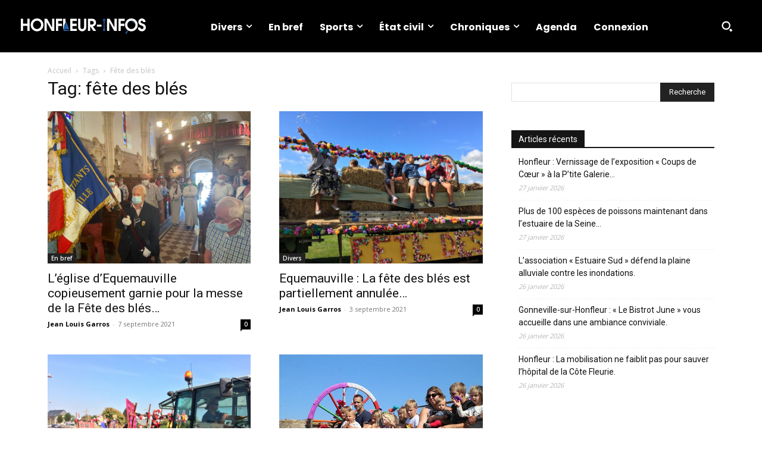

--- FILE ---
content_type: text/html; charset=UTF-8
request_url: https://www.honfleur-infos.com/tag/fete-des-bles/
body_size: 28922
content:
<!doctype html >
<html lang="fr-FR">
<head>
    <meta charset="UTF-8" />
    <title>fête des blés Archives - Honfleur-Infos</title>
    <meta name="viewport" content="width=device-width, initial-scale=1.0">
    <link rel="pingback" href="https://www.honfleur-infos.com/xmlrpc.php" />
    <meta name='robots' content='index, follow, max-image-preview:large, max-snippet:-1, max-video-preview:-1' />
<link rel="icon" type="image/png" href="https://honfleur-infos.com/wp-content/uploads/2017/09/favicon-16x16.png"><link rel="apple-touch-icon" sizes="76x76" href="https://honfleur-infos.com/wp-content/uploads/2017/09/logo-carré-76x76.png"/><link rel="apple-touch-icon" sizes="120x120" href="https://honfleur-infos.com/wp-content/uploads/2017/09/logo-carré-120x120.png"/><link rel="apple-touch-icon" sizes="152x152" href="https://honfleur-infos.com/wp-content/uploads/2017/09/logo-carré-152x152.png"/><link rel="apple-touch-icon" sizes="114x114" href="https://honfleur-infos.com/wp-content/uploads/2017/09/logo-carré-114x114.png"/><link rel="apple-touch-icon" sizes="144x144" href="https://honfleur-infos.com/wp-content/uploads/2017/09/logo-carré-144x144.png"/>
	<!-- This site is optimized with the Yoast SEO plugin v26.8 - https://yoast.com/product/yoast-seo-wordpress/ -->
	<link rel="canonical" href="https://www.honfleur-infos.com/tag/fete-des-bles/" />
	<meta property="og:locale" content="fr_FR" />
	<meta property="og:type" content="article" />
	<meta property="og:title" content="fête des blés Archives - Honfleur-Infos" />
	<meta property="og:url" content="https://www.honfleur-infos.com/tag/fete-des-bles/" />
	<meta property="og:site_name" content="Honfleur-Infos" />
	<meta name="twitter:card" content="summary_large_image" />
	<meta name="twitter:site" content="@HonfleurInfos" />
	<script type="application/ld+json" class="yoast-schema-graph">{"@context":"https://schema.org","@graph":[{"@type":"CollectionPage","@id":"https://www.honfleur-infos.com/tag/fete-des-bles/","url":"https://www.honfleur-infos.com/tag/fete-des-bles/","name":"fête des blés Archives - Honfleur-Infos","isPartOf":{"@id":"https://www.honfleur-infos.com/#website"},"primaryImageOfPage":{"@id":"https://www.honfleur-infos.com/tag/fete-des-bles/#primaryimage"},"image":{"@id":"https://www.honfleur-infos.com/tag/fete-des-bles/#primaryimage"},"thumbnailUrl":"https://www.honfleur-infos.com/wp-content/uploads/2021/09/Fête-des-blés.jpg","breadcrumb":{"@id":"https://www.honfleur-infos.com/tag/fete-des-bles/#breadcrumb"},"inLanguage":"fr-FR"},{"@type":"ImageObject","inLanguage":"fr-FR","@id":"https://www.honfleur-infos.com/tag/fete-des-bles/#primaryimage","url":"https://www.honfleur-infos.com/wp-content/uploads/2021/09/Fête-des-blés.jpg","contentUrl":"https://www.honfleur-infos.com/wp-content/uploads/2021/09/Fête-des-blés.jpg","width":2048,"height":1536,"caption":"@Honfleurinfos : Messe de la fête des blés"},{"@type":"BreadcrumbList","@id":"https://www.honfleur-infos.com/tag/fete-des-bles/#breadcrumb","itemListElement":[{"@type":"ListItem","position":1,"name":"Accueil","item":"https://www.honfleur-infos.com/"},{"@type":"ListItem","position":2,"name":"fête des blés"}]},{"@type":"WebSite","@id":"https://www.honfleur-infos.com/#website","url":"https://www.honfleur-infos.com/","name":"Honfleur-Infos","description":"Premier site d&#039;information honfleurais","publisher":{"@id":"https://www.honfleur-infos.com/#organization"},"potentialAction":[{"@type":"SearchAction","target":{"@type":"EntryPoint","urlTemplate":"https://www.honfleur-infos.com/?s={search_term_string}"},"query-input":{"@type":"PropertyValueSpecification","valueRequired":true,"valueName":"search_term_string"}}],"inLanguage":"fr-FR"},{"@type":"Organization","@id":"https://www.honfleur-infos.com/#organization","name":"Honfleur-Infos","url":"https://www.honfleur-infos.com/","logo":{"@type":"ImageObject","inLanguage":"fr-FR","@id":"https://www.honfleur-infos.com/#/schema/logo/image/","url":"https://honfleur-infos.com/wp-content/uploads/2017/09/réseaux-sociaux.png","contentUrl":"https://honfleur-infos.com/wp-content/uploads/2017/09/réseaux-sociaux.png","width":2000,"height":2000,"caption":"Honfleur-Infos"},"image":{"@id":"https://www.honfleur-infos.com/#/schema/logo/image/"},"sameAs":["https://www.facebook.com/honfleurinfos/","https://x.com/HonfleurInfos"]}]}</script>
	<!-- / Yoast SEO plugin. -->


<link rel='dns-prefetch' href='//fonts.googleapis.com' />
<link rel="alternate" type="application/rss+xml" title="Honfleur-Infos &raquo; Flux" href="https://www.honfleur-infos.com/feed/" />
<link rel="alternate" type="application/rss+xml" title="Honfleur-Infos &raquo; Flux des commentaires" href="https://www.honfleur-infos.com/comments/feed/" />
<link rel="alternate" type="application/rss+xml" title="Honfleur-Infos &raquo; Flux de l’étiquette fête des blés" href="https://www.honfleur-infos.com/tag/fete-des-bles/feed/" />
<style id='wp-img-auto-sizes-contain-inline-css' type='text/css'>
img:is([sizes=auto i],[sizes^="auto," i]){contain-intrinsic-size:3000px 1500px}
/*# sourceURL=wp-img-auto-sizes-contain-inline-css */
</style>
<link rel='stylesheet' id='mp-theme-css' href='https://www.honfleur-infos.com/wp-content/plugins/memberpress/css/ui/theme.css?ver=1.12.11' type='text/css' media='all' />
<style id='wp-emoji-styles-inline-css' type='text/css'>

	img.wp-smiley, img.emoji {
		display: inline !important;
		border: none !important;
		box-shadow: none !important;
		height: 1em !important;
		width: 1em !important;
		margin: 0 0.07em !important;
		vertical-align: -0.1em !important;
		background: none !important;
		padding: 0 !important;
	}
/*# sourceURL=wp-emoji-styles-inline-css */
</style>
<style id='classic-theme-styles-inline-css' type='text/css'>
/*! This file is auto-generated */
.wp-block-button__link{color:#fff;background-color:#32373c;border-radius:9999px;box-shadow:none;text-decoration:none;padding:calc(.667em + 2px) calc(1.333em + 2px);font-size:1.125em}.wp-block-file__button{background:#32373c;color:#fff;text-decoration:none}
/*# sourceURL=/wp-includes/css/classic-themes.min.css */
</style>
<link rel='stylesheet' id='contact-form-7-css' href='https://www.honfleur-infos.com/wp-content/plugins/contact-form-7/includes/css/styles.css?ver=6.1.4' type='text/css' media='all' />
<link rel='stylesheet' id='pdfprnt_frontend-css' href='https://www.honfleur-infos.com/wp-content/plugins/pdf-print/css/frontend.css?ver=2.4.5' type='text/css' media='all' />
<link rel='stylesheet' id='wpccp-css' href='https://www.honfleur-infos.com/wp-content/plugins/wp-content-copy-protection/assets/css/style.min.css?ver=1691504296' type='text/css' media='all' />
<link rel='stylesheet' id='td-plugin-multi-purpose-css' href='https://www.honfleur-infos.com/wp-content/plugins/td-composer/td-multi-purpose/style.css?ver=9c5a7338c90cbd82cb580e34cffb127f' type='text/css' media='all' />
<link rel='stylesheet' id='google-fonts-style-css' href='https://fonts.googleapis.com/css?family=Open+Sans%3A400%2C600%2C700%7CRoboto%3A400%2C600%2C700%7CPoppins%3A700%2C500%2C400&#038;display=swap&#038;ver=12.7.4' type='text/css' media='all' />
<link rel='stylesheet' id='fancybox-css' href='https://www.honfleur-infos.com/wp-content/plugins/easy-fancybox/fancybox/1.5.4/jquery.fancybox.css?ver=1769562198' type='text/css' media='screen' />
<style id='fancybox-inline-css' type='text/css'>
#fancybox-outer{background:#ffffff}#fancybox-content{background:#ffffff;border-color:#ffffff;color:#000000;}#fancybox-title,#fancybox-title-float-main{color:#fff}
/*# sourceURL=fancybox-inline-css */
</style>
<link rel='stylesheet' id='font_awesome-css' href='https://www.honfleur-infos.com/wp-content/plugins/td-composer/assets/fonts/font-awesome/font-awesome.css?ver=9c5a7338c90cbd82cb580e34cffb127f' type='text/css' media='all' />
<link rel='stylesheet' id='td-theme-css' href='https://www.honfleur-infos.com/wp-content/themes/Newspaper/style.css?ver=12.7.4' type='text/css' media='all' />
<style id='td-theme-inline-css' type='text/css'>@media (max-width:767px){.td-header-desktop-wrap{display:none}}@media (min-width:767px){.td-header-mobile-wrap{display:none}}</style>
<link rel='stylesheet' id='td-legacy-framework-front-style-css' href='https://www.honfleur-infos.com/wp-content/plugins/td-composer/legacy/Newspaper/assets/css/td_legacy_main.css?ver=9c5a7338c90cbd82cb580e34cffb127f' type='text/css' media='all' />
<link rel='stylesheet' id='tdb_style_cloud_templates_front-css' href='https://www.honfleur-infos.com/wp-content/plugins/td-cloud-library/assets/css/tdb_main.css?ver=496e217dc78570a2932146e73f7c4a14' type='text/css' media='all' />
<script type="text/javascript" src="https://www.honfleur-infos.com/wp-includes/js/jquery/jquery.min.js?ver=3.7.1" id="jquery-core-js"></script>
<script type="text/javascript" src="https://www.honfleur-infos.com/wp-includes/js/jquery/jquery-migrate.min.js?ver=3.4.1" id="jquery-migrate-js"></script>
<link rel="https://api.w.org/" href="https://www.honfleur-infos.com/wp-json/" /><link rel="alternate" title="JSON" type="application/json" href="https://www.honfleur-infos.com/wp-json/wp/v2/tags/790" /><link rel="EditURI" type="application/rsd+xml" title="RSD" href="https://www.honfleur-infos.com/xmlrpc.php?rsd" />
<meta name="generator" content="WordPress 6.9" />
    <script>
        window.tdb_global_vars = {"wpRestUrl":"https:\/\/www.honfleur-infos.com\/wp-json\/","permalinkStructure":"\/%postname%\/"};
        window.tdb_p_autoload_vars = {"isAjax":false,"isAdminBarShowing":false};
    </script>
    
    <style id="tdb-global-colors">:root{--reel-news-white:#FFFFFF;--reel-news-black:#000000;--reel-news-accent:#312DA1;--reel-news-light-grey:#919191;--reel-news-black-transparent:rgba(0,0,0,0.85);--reel-news-red:#ff0000;--reel-news-dark-gray:#313131;--reel-news-transparent:rgba(255,255,255,0.55)}</style>

    
	
<!-- JS generated by theme -->

<script type="text/javascript" id="td-generated-header-js">
    
    

	    var tdBlocksArray = []; //here we store all the items for the current page

	    // td_block class - each ajax block uses a object of this class for requests
	    function tdBlock() {
		    this.id = '';
		    this.block_type = 1; //block type id (1-234 etc)
		    this.atts = '';
		    this.td_column_number = '';
		    this.td_current_page = 1; //
		    this.post_count = 0; //from wp
		    this.found_posts = 0; //from wp
		    this.max_num_pages = 0; //from wp
		    this.td_filter_value = ''; //current live filter value
		    this.is_ajax_running = false;
		    this.td_user_action = ''; // load more or infinite loader (used by the animation)
		    this.header_color = '';
		    this.ajax_pagination_infinite_stop = ''; //show load more at page x
	    }

        // td_js_generator - mini detector
        ( function () {
            var htmlTag = document.getElementsByTagName("html")[0];

	        if ( navigator.userAgent.indexOf("MSIE 10.0") > -1 ) {
                htmlTag.className += ' ie10';
            }

            if ( !!navigator.userAgent.match(/Trident.*rv\:11\./) ) {
                htmlTag.className += ' ie11';
            }

	        if ( navigator.userAgent.indexOf("Edge") > -1 ) {
                htmlTag.className += ' ieEdge';
            }

            if ( /(iPad|iPhone|iPod)/g.test(navigator.userAgent) ) {
                htmlTag.className += ' td-md-is-ios';
            }

            var user_agent = navigator.userAgent.toLowerCase();
            if ( user_agent.indexOf("android") > -1 ) {
                htmlTag.className += ' td-md-is-android';
            }

            if ( -1 !== navigator.userAgent.indexOf('Mac OS X')  ) {
                htmlTag.className += ' td-md-is-os-x';
            }

            if ( /chrom(e|ium)/.test(navigator.userAgent.toLowerCase()) ) {
               htmlTag.className += ' td-md-is-chrome';
            }

            if ( -1 !== navigator.userAgent.indexOf('Firefox') ) {
                htmlTag.className += ' td-md-is-firefox';
            }

            if ( -1 !== navigator.userAgent.indexOf('Safari') && -1 === navigator.userAgent.indexOf('Chrome') ) {
                htmlTag.className += ' td-md-is-safari';
            }

            if( -1 !== navigator.userAgent.indexOf('IEMobile') ){
                htmlTag.className += ' td-md-is-iemobile';
            }

        })();

        var tdLocalCache = {};

        ( function () {
            "use strict";

            tdLocalCache = {
                data: {},
                remove: function (resource_id) {
                    delete tdLocalCache.data[resource_id];
                },
                exist: function (resource_id) {
                    return tdLocalCache.data.hasOwnProperty(resource_id) && tdLocalCache.data[resource_id] !== null;
                },
                get: function (resource_id) {
                    return tdLocalCache.data[resource_id];
                },
                set: function (resource_id, cachedData) {
                    tdLocalCache.remove(resource_id);
                    tdLocalCache.data[resource_id] = cachedData;
                }
            };
        })();

    
    
var td_viewport_interval_list=[{"limitBottom":767,"sidebarWidth":228},{"limitBottom":1018,"sidebarWidth":300},{"limitBottom":1140,"sidebarWidth":324}];
var td_animation_stack_effect="type0";
var tds_animation_stack=true;
var td_animation_stack_specific_selectors=".entry-thumb, img, .td-lazy-img";
var td_animation_stack_general_selectors=".td-animation-stack img, .td-animation-stack .entry-thumb, .post img, .td-animation-stack .td-lazy-img";
var tdc_is_installed="yes";
var tdc_domain_active=false;
var td_ajax_url="https:\/\/www.honfleur-infos.com\/wp-admin\/admin-ajax.php?td_theme_name=Newspaper&v=12.7.4";
var td_get_template_directory_uri="https:\/\/www.honfleur-infos.com\/wp-content\/plugins\/td-composer\/legacy\/common";
var tds_snap_menu="snap";
var tds_logo_on_sticky="show_header_logo";
var tds_header_style="5";
var td_please_wait="S'il vous pla\u00eet patienter ...";
var td_email_user_pass_incorrect="Utilisateur ou mot de passe incorrect!";
var td_email_user_incorrect="E-mail ou nom d'utilisateur incorrect !";
var td_email_incorrect="Email incorrect !";
var td_user_incorrect="Username incorrect!";
var td_email_user_empty="Email or username empty!";
var td_pass_empty="Pass empty!";
var td_pass_pattern_incorrect="Invalid Pass Pattern!";
var td_retype_pass_incorrect="Retyped Pass incorrect!";
var tds_more_articles_on_post_enable="";
var tds_more_articles_on_post_time_to_wait="";
var tds_more_articles_on_post_pages_distance_from_top=0;
var tds_captcha="";
var tds_theme_color_site_wide="#0f3768";
var tds_smart_sidebar="";
var tdThemeName="Newspaper";
var tdThemeNameWl="Newspaper";
var td_magnific_popup_translation_tPrev="Pr\u00e9c\u00e9dente (fl\u00e8che gauche)";
var td_magnific_popup_translation_tNext="Suivante (fl\u00e8che droite)";
var td_magnific_popup_translation_tCounter="%curr% sur %total%";
var td_magnific_popup_translation_ajax_tError="Le contenu de %url% pas pu \u00eatre charg\u00e9.";
var td_magnific_popup_translation_image_tError="L'image #%curr% pas pu \u00eatre charg\u00e9e.";
var tdBlockNonce="abc3a784bc";
var tdMobileMenu="enabled";
var tdMobileSearch="enabled";
var tdDateNamesI18n={"month_names":["janvier","f\u00e9vrier","mars","avril","mai","juin","juillet","ao\u00fbt","septembre","octobre","novembre","d\u00e9cembre"],"month_names_short":["Jan","F\u00e9v","Mar","Avr","Mai","Juin","Juil","Ao\u00fbt","Sep","Oct","Nov","D\u00e9c"],"day_names":["dimanche","lundi","mardi","mercredi","jeudi","vendredi","samedi"],"day_names_short":["dim","lun","mar","mer","jeu","ven","sam"]};
var tdb_modal_confirm="Sauvegarder";
var tdb_modal_cancel="Annuler";
var tdb_modal_confirm_alt="Oui";
var tdb_modal_cancel_alt="Non";
var td_deploy_mode="deploy";
var td_ad_background_click_link="";
var td_ad_background_click_target="";
</script>


<!-- Header style compiled by theme -->

<style>.td-page-content .widgettitle{color:#fff}.td-menu-background,.td-search-background{background-image:url('https://honfleur-infos.com/wp-content/uploads/2017/09/france-2386502-1.jpg')}.td_cl .td-container{width:100%}@media (min-width:768px) and (max-width:1018px){.td_cl{padding:0 14px}}@media (max-width:767px){.td_cl .td-container{padding:0}}@media (min-width:1019px) and (max-width:1140px){.td_cl.stretch_row_content_no_space{padding-left:20px;padding-right:20px}}@media (min-width:1141px){.td_cl.stretch_row_content_no_space{padding-left:24px;padding-right:24px}}:root{--td_excl_label:'EXCLUSIF';--td_theme_color:#0f3768;--td_slider_text:rgba(15,55,104,0.7);--td_header_color:#151515;--td_mobile_gradient_one_mob:#333145;--td_mobile_gradient_two_mob:rgba(0,22,21,0.53);--td_mobile_text_active_color:#4e8abf;--td_page_h_color:#0f3768;--td_mobile_background_size:auto;--td_mobile_background_position:center center}</style>

<link rel="icon" href="https://www.honfleur-infos.com/wp-content/uploads/2017/09/cropped-réseaux-sociaux-32x32.png" sizes="32x32" />
<link rel="icon" href="https://www.honfleur-infos.com/wp-content/uploads/2017/09/cropped-réseaux-sociaux-192x192.png" sizes="192x192" />
<link rel="apple-touch-icon" href="https://www.honfleur-infos.com/wp-content/uploads/2017/09/cropped-réseaux-sociaux-180x180.png" />
<meta name="msapplication-TileImage" content="https://www.honfleur-infos.com/wp-content/uploads/2017/09/cropped-réseaux-sociaux-270x270.png" />
		<style type="text/css" id="wp-custom-css">
			.td-main-content-wrap .td-container,
.td-main-content-wrap .tdc-row,
.td-main-content-wrap .tdc-row-composer {
	width: 100%;
	box-sizing: border-box !important;
	padding-left: 20px !important;
    padding-right: 20px !important;
}

@media (min-width: 768px) {
    .td-main-content-wrap .td-container,
    .td-main-content-wrap .tdc-row,
    .td-main-content-wrap .tdc-row-composer {
        padding-left: 40px !important;
        padding-right: 40px !important;
    }
}

@media (min-width: 1024px) {
    .td-main-content-wrap .td-container,
    .td-main-content-wrap .tdc-row,
    .td-main-content-wrap .tdc-row-composer {
        padding-left: 80px !important;
        padding-right: 80px !important;
    }
}		</style>
		
<!-- Button style compiled by theme -->

<style>.tdm-btn-style1{background-color:#0f3768}.tdm-btn-style2:before{border-color:#0f3768}.tdm-btn-style2{color:#0f3768}.tdm-btn-style3{-webkit-box-shadow:0 2px 16px #0f3768;-moz-box-shadow:0 2px 16px #0f3768;box-shadow:0 2px 16px #0f3768}.tdm-btn-style3:hover{-webkit-box-shadow:0 4px 26px #0f3768;-moz-box-shadow:0 4px 26px #0f3768;box-shadow:0 4px 26px #0f3768}</style>


<div align="center">
	<noscript>
		<div style="position:fixed; top:0px; left:0px; z-index:3000; height:100%; width:100%; background-color:#FFFFFF">
			<br/><br/>
			<div style="font-family: Tahoma; font-size: 14px; background-color:#FFFFCC; border: 1pt solid Black; padding: 10pt;">
				Sorry, you have Javascript Disabled! To see this page as it is meant to appear, please enable your Javascript!
			</div>
		</div>
	</noscript>
</div>
	<style id="tdw-css-placeholder"></style><style id='global-styles-inline-css' type='text/css'>
:root{--wp--preset--aspect-ratio--square: 1;--wp--preset--aspect-ratio--4-3: 4/3;--wp--preset--aspect-ratio--3-4: 3/4;--wp--preset--aspect-ratio--3-2: 3/2;--wp--preset--aspect-ratio--2-3: 2/3;--wp--preset--aspect-ratio--16-9: 16/9;--wp--preset--aspect-ratio--9-16: 9/16;--wp--preset--color--black: #000000;--wp--preset--color--cyan-bluish-gray: #abb8c3;--wp--preset--color--white: #ffffff;--wp--preset--color--pale-pink: #f78da7;--wp--preset--color--vivid-red: #cf2e2e;--wp--preset--color--luminous-vivid-orange: #ff6900;--wp--preset--color--luminous-vivid-amber: #fcb900;--wp--preset--color--light-green-cyan: #7bdcb5;--wp--preset--color--vivid-green-cyan: #00d084;--wp--preset--color--pale-cyan-blue: #8ed1fc;--wp--preset--color--vivid-cyan-blue: #0693e3;--wp--preset--color--vivid-purple: #9b51e0;--wp--preset--gradient--vivid-cyan-blue-to-vivid-purple: linear-gradient(135deg,rgb(6,147,227) 0%,rgb(155,81,224) 100%);--wp--preset--gradient--light-green-cyan-to-vivid-green-cyan: linear-gradient(135deg,rgb(122,220,180) 0%,rgb(0,208,130) 100%);--wp--preset--gradient--luminous-vivid-amber-to-luminous-vivid-orange: linear-gradient(135deg,rgb(252,185,0) 0%,rgb(255,105,0) 100%);--wp--preset--gradient--luminous-vivid-orange-to-vivid-red: linear-gradient(135deg,rgb(255,105,0) 0%,rgb(207,46,46) 100%);--wp--preset--gradient--very-light-gray-to-cyan-bluish-gray: linear-gradient(135deg,rgb(238,238,238) 0%,rgb(169,184,195) 100%);--wp--preset--gradient--cool-to-warm-spectrum: linear-gradient(135deg,rgb(74,234,220) 0%,rgb(151,120,209) 20%,rgb(207,42,186) 40%,rgb(238,44,130) 60%,rgb(251,105,98) 80%,rgb(254,248,76) 100%);--wp--preset--gradient--blush-light-purple: linear-gradient(135deg,rgb(255,206,236) 0%,rgb(152,150,240) 100%);--wp--preset--gradient--blush-bordeaux: linear-gradient(135deg,rgb(254,205,165) 0%,rgb(254,45,45) 50%,rgb(107,0,62) 100%);--wp--preset--gradient--luminous-dusk: linear-gradient(135deg,rgb(255,203,112) 0%,rgb(199,81,192) 50%,rgb(65,88,208) 100%);--wp--preset--gradient--pale-ocean: linear-gradient(135deg,rgb(255,245,203) 0%,rgb(182,227,212) 50%,rgb(51,167,181) 100%);--wp--preset--gradient--electric-grass: linear-gradient(135deg,rgb(202,248,128) 0%,rgb(113,206,126) 100%);--wp--preset--gradient--midnight: linear-gradient(135deg,rgb(2,3,129) 0%,rgb(40,116,252) 100%);--wp--preset--font-size--small: 11px;--wp--preset--font-size--medium: 20px;--wp--preset--font-size--large: 32px;--wp--preset--font-size--x-large: 42px;--wp--preset--font-size--regular: 15px;--wp--preset--font-size--larger: 50px;--wp--preset--spacing--20: 0.44rem;--wp--preset--spacing--30: 0.67rem;--wp--preset--spacing--40: 1rem;--wp--preset--spacing--50: 1.5rem;--wp--preset--spacing--60: 2.25rem;--wp--preset--spacing--70: 3.38rem;--wp--preset--spacing--80: 5.06rem;--wp--preset--shadow--natural: 6px 6px 9px rgba(0, 0, 0, 0.2);--wp--preset--shadow--deep: 12px 12px 50px rgba(0, 0, 0, 0.4);--wp--preset--shadow--sharp: 6px 6px 0px rgba(0, 0, 0, 0.2);--wp--preset--shadow--outlined: 6px 6px 0px -3px rgb(255, 255, 255), 6px 6px rgb(0, 0, 0);--wp--preset--shadow--crisp: 6px 6px 0px rgb(0, 0, 0);}:where(.is-layout-flex){gap: 0.5em;}:where(.is-layout-grid){gap: 0.5em;}body .is-layout-flex{display: flex;}.is-layout-flex{flex-wrap: wrap;align-items: center;}.is-layout-flex > :is(*, div){margin: 0;}body .is-layout-grid{display: grid;}.is-layout-grid > :is(*, div){margin: 0;}:where(.wp-block-columns.is-layout-flex){gap: 2em;}:where(.wp-block-columns.is-layout-grid){gap: 2em;}:where(.wp-block-post-template.is-layout-flex){gap: 1.25em;}:where(.wp-block-post-template.is-layout-grid){gap: 1.25em;}.has-black-color{color: var(--wp--preset--color--black) !important;}.has-cyan-bluish-gray-color{color: var(--wp--preset--color--cyan-bluish-gray) !important;}.has-white-color{color: var(--wp--preset--color--white) !important;}.has-pale-pink-color{color: var(--wp--preset--color--pale-pink) !important;}.has-vivid-red-color{color: var(--wp--preset--color--vivid-red) !important;}.has-luminous-vivid-orange-color{color: var(--wp--preset--color--luminous-vivid-orange) !important;}.has-luminous-vivid-amber-color{color: var(--wp--preset--color--luminous-vivid-amber) !important;}.has-light-green-cyan-color{color: var(--wp--preset--color--light-green-cyan) !important;}.has-vivid-green-cyan-color{color: var(--wp--preset--color--vivid-green-cyan) !important;}.has-pale-cyan-blue-color{color: var(--wp--preset--color--pale-cyan-blue) !important;}.has-vivid-cyan-blue-color{color: var(--wp--preset--color--vivid-cyan-blue) !important;}.has-vivid-purple-color{color: var(--wp--preset--color--vivid-purple) !important;}.has-black-background-color{background-color: var(--wp--preset--color--black) !important;}.has-cyan-bluish-gray-background-color{background-color: var(--wp--preset--color--cyan-bluish-gray) !important;}.has-white-background-color{background-color: var(--wp--preset--color--white) !important;}.has-pale-pink-background-color{background-color: var(--wp--preset--color--pale-pink) !important;}.has-vivid-red-background-color{background-color: var(--wp--preset--color--vivid-red) !important;}.has-luminous-vivid-orange-background-color{background-color: var(--wp--preset--color--luminous-vivid-orange) !important;}.has-luminous-vivid-amber-background-color{background-color: var(--wp--preset--color--luminous-vivid-amber) !important;}.has-light-green-cyan-background-color{background-color: var(--wp--preset--color--light-green-cyan) !important;}.has-vivid-green-cyan-background-color{background-color: var(--wp--preset--color--vivid-green-cyan) !important;}.has-pale-cyan-blue-background-color{background-color: var(--wp--preset--color--pale-cyan-blue) !important;}.has-vivid-cyan-blue-background-color{background-color: var(--wp--preset--color--vivid-cyan-blue) !important;}.has-vivid-purple-background-color{background-color: var(--wp--preset--color--vivid-purple) !important;}.has-black-border-color{border-color: var(--wp--preset--color--black) !important;}.has-cyan-bluish-gray-border-color{border-color: var(--wp--preset--color--cyan-bluish-gray) !important;}.has-white-border-color{border-color: var(--wp--preset--color--white) !important;}.has-pale-pink-border-color{border-color: var(--wp--preset--color--pale-pink) !important;}.has-vivid-red-border-color{border-color: var(--wp--preset--color--vivid-red) !important;}.has-luminous-vivid-orange-border-color{border-color: var(--wp--preset--color--luminous-vivid-orange) !important;}.has-luminous-vivid-amber-border-color{border-color: var(--wp--preset--color--luminous-vivid-amber) !important;}.has-light-green-cyan-border-color{border-color: var(--wp--preset--color--light-green-cyan) !important;}.has-vivid-green-cyan-border-color{border-color: var(--wp--preset--color--vivid-green-cyan) !important;}.has-pale-cyan-blue-border-color{border-color: var(--wp--preset--color--pale-cyan-blue) !important;}.has-vivid-cyan-blue-border-color{border-color: var(--wp--preset--color--vivid-cyan-blue) !important;}.has-vivid-purple-border-color{border-color: var(--wp--preset--color--vivid-purple) !important;}.has-vivid-cyan-blue-to-vivid-purple-gradient-background{background: var(--wp--preset--gradient--vivid-cyan-blue-to-vivid-purple) !important;}.has-light-green-cyan-to-vivid-green-cyan-gradient-background{background: var(--wp--preset--gradient--light-green-cyan-to-vivid-green-cyan) !important;}.has-luminous-vivid-amber-to-luminous-vivid-orange-gradient-background{background: var(--wp--preset--gradient--luminous-vivid-amber-to-luminous-vivid-orange) !important;}.has-luminous-vivid-orange-to-vivid-red-gradient-background{background: var(--wp--preset--gradient--luminous-vivid-orange-to-vivid-red) !important;}.has-very-light-gray-to-cyan-bluish-gray-gradient-background{background: var(--wp--preset--gradient--very-light-gray-to-cyan-bluish-gray) !important;}.has-cool-to-warm-spectrum-gradient-background{background: var(--wp--preset--gradient--cool-to-warm-spectrum) !important;}.has-blush-light-purple-gradient-background{background: var(--wp--preset--gradient--blush-light-purple) !important;}.has-blush-bordeaux-gradient-background{background: var(--wp--preset--gradient--blush-bordeaux) !important;}.has-luminous-dusk-gradient-background{background: var(--wp--preset--gradient--luminous-dusk) !important;}.has-pale-ocean-gradient-background{background: var(--wp--preset--gradient--pale-ocean) !important;}.has-electric-grass-gradient-background{background: var(--wp--preset--gradient--electric-grass) !important;}.has-midnight-gradient-background{background: var(--wp--preset--gradient--midnight) !important;}.has-small-font-size{font-size: var(--wp--preset--font-size--small) !important;}.has-medium-font-size{font-size: var(--wp--preset--font-size--medium) !important;}.has-large-font-size{font-size: var(--wp--preset--font-size--large) !important;}.has-x-large-font-size{font-size: var(--wp--preset--font-size--x-large) !important;}
/*# sourceURL=global-styles-inline-css */
</style>
</head>

<body data-rsssl=1 class="archive tag tag-fete-des-bles tag-790 wp-theme-Newspaper global-block-template-1  tdc-header-template td-animation-stack-type0 td-full-layout" itemscope="itemscope" itemtype="https://schema.org/WebPage">

    <div class="td-scroll-up" data-style="style1"><i class="td-icon-menu-up"></i></div>
    <div class="td-menu-background" style="visibility:hidden"></div>
<div id="td-mobile-nav" style="visibility:hidden">
    <div class="td-mobile-container">
        <!-- mobile menu top section -->
        <div class="td-menu-socials-wrap">
            <!-- socials -->
            <div class="td-menu-socials">
                
        <span class="td-social-icon-wrap">
            <a target="_blank" href="http://www.facebook.com/honfleurinfos" title="Facebook">
                <i class="td-icon-font td-icon-facebook"></i>
                <span style="display: none">Facebook</span>
            </a>
        </span>
        <span class="td-social-icon-wrap">
            <a target="_blank" href="http://www.twitter.com/HonfleurInfos" title="Twitter">
                <i class="td-icon-font td-icon-twitter"></i>
                <span style="display: none">Twitter</span>
            </a>
        </span>            </div>
            <!-- close button -->
            <div class="td-mobile-close">
                <span><i class="td-icon-close-mobile"></i></span>
            </div>
        </div>

        <!-- login section -->
                    <div class="td-menu-login-section">
                
    <div class="td-guest-wrap">
        <div class="td-menu-login"><a id="login-link-mob">Se connecter</a></div>
    </div>
            </div>
        
        <!-- menu section -->
        <div class="td-mobile-content">
            <div class="menu-menu-principal-container"><ul id="menu-menu-principal-1" class="td-mobile-main-menu"><li class="menu-item menu-item-type-taxonomy menu-item-object-category menu-item-has-children menu-item-first menu-item-275"><a href="https://www.honfleur-infos.com/divers/">Divers<i class="td-icon-menu-right td-element-after"></i></a>
<ul class="sub-menu">
	<li class="menu-item menu-item-type-taxonomy menu-item-object-category menu-item-276"><a href="https://www.honfleur-infos.com/faits-divers/">Faits divers</a></li>
	<li class="menu-item menu-item-type-taxonomy menu-item-object-category menu-item-has-children menu-item-233"><a href="https://www.honfleur-infos.com/conseil-municipal/">Conseil municipal<i class="td-icon-menu-right td-element-after"></i></a>
	<ul class="sub-menu">
		<li class="menu-item menu-item-type-taxonomy menu-item-object-category menu-item-234"><a href="https://www.honfleur-infos.com/breves-de-conseil/">Brèves de conseil</a></li>
		<li class="menu-item menu-item-type-taxonomy menu-item-object-category menu-item-235"><a href="https://www.honfleur-infos.com/gonneville-sur-honfleur/">Gonneville-sur-Honfleur</a></li>
		<li class="menu-item menu-item-type-taxonomy menu-item-object-category menu-item-236"><a href="https://www.honfleur-infos.com/honfleur-cat/">Honfleur</a></li>
		<li class="menu-item menu-item-type-taxonomy menu-item-object-category menu-item-237"><a href="https://www.honfleur-infos.com/la-riviere-saint-sauveur/">La Rivière-Saint-Sauveur</a></li>
	</ul>
</li>
</ul>
</li>
<li class="menu-item menu-item-type-taxonomy menu-item-object-category menu-item-33922"><a href="https://www.honfleur-infos.com/en-bref/">En bref</a></li>
<li class="menu-item menu-item-type-taxonomy menu-item-object-category menu-item-has-children menu-item-252"><a href="https://www.honfleur-infos.com/sports/">Sports<i class="td-icon-menu-right td-element-after"></i></a>
<ul class="sub-menu">
	<li class="menu-item menu-item-type-taxonomy menu-item-object-category menu-item-253"><a href="https://www.honfleur-infos.com/basket/">Basket</a></li>
	<li class="menu-item menu-item-type-taxonomy menu-item-object-category menu-item-254"><a href="https://www.honfleur-infos.com/football/">Football</a></li>
	<li class="menu-item menu-item-type-taxonomy menu-item-object-category menu-item-255"><a href="https://www.honfleur-infos.com/handball/">Handball</a></li>
	<li class="menu-item menu-item-type-taxonomy menu-item-object-category menu-item-256"><a href="https://www.honfleur-infos.com/judo/">Judo</a></li>
	<li class="menu-item menu-item-type-taxonomy menu-item-object-category menu-item-257"><a href="https://www.honfleur-infos.com/tennis-de-table/">Tennis de table</a></li>
	<li class="menu-item menu-item-type-taxonomy menu-item-object-category menu-item-308"><a href="https://www.honfleur-infos.com/autres-sports/">Autres sports</a></li>
</ul>
</li>
<li class="menu-item menu-item-type-taxonomy menu-item-object-category menu-item-has-children menu-item-247"><a href="https://www.honfleur-infos.com/etat-civil/">État civil<i class="td-icon-menu-right td-element-after"></i></a>
<ul class="sub-menu">
	<li class="menu-item menu-item-type-taxonomy menu-item-object-category menu-item-248"><a href="https://www.honfleur-infos.com/necrologie/">Nécrologie</a></li>
</ul>
</li>
<li class="menu-item menu-item-type-taxonomy menu-item-object-category menu-item-has-children menu-item-230"><a href="https://www.honfleur-infos.com/chroniques/">Chroniques<i class="td-icon-menu-right td-element-after"></i></a>
<ul class="sub-menu">
	<li class="menu-item menu-item-type-taxonomy menu-item-object-category menu-item-231"><a href="https://www.honfleur-infos.com/bibliotheque-de-danielle/">La bibliothèque de Danielle</a></li>
	<li class="menu-item menu-item-type-taxonomy menu-item-object-category menu-item-232"><a href="https://www.honfleur-infos.com/chronique-tv-de-serge/">La chronique TV de Serge</a></li>
	<li class="menu-item menu-item-type-taxonomy menu-item-object-category menu-item-5804"><a href="https://www.honfleur-infos.com/les-bons-petits-plats/">Les bons petits plats de Honfleur-Infos</a></li>
</ul>
</li>
<li class="menu-item menu-item-type-taxonomy menu-item-object-category menu-item-10716"><a href="https://www.honfleur-infos.com/agenda/">Agenda</a></li>
<li class="menu-item menu-item-type- menu-item-object-login menu-item-32396"><a href="https://www.honfleur-infos.com/wp-login.php?redirect_to=https%3A%2F%2Fwww.honfleur-infos.com%2Ftag%2Ffete-des-bles%2F">Connexion</a></li>
</ul></div>        </div>
    </div>

    <!-- register/login section -->
            <div id="login-form-mobile" class="td-register-section">
            
            <div id="td-login-mob" class="td-login-animation td-login-hide-mob">
            	<!-- close button -->
	            <div class="td-login-close">
	                <span class="td-back-button"><i class="td-icon-read-down"></i></span>
	                <div class="td-login-title">Se connecter</div>
	                <!-- close button -->
		            <div class="td-mobile-close">
		                <span><i class="td-icon-close-mobile"></i></span>
		            </div>
	            </div>
	            <form class="td-login-form-wrap" action="#" method="post">
	                <div class="td-login-panel-title"><span>Bienvenue!</span>Connectez-vous à votre compte</div>
	                <div class="td_display_err"></div>
	                <div class="td-login-inputs"><input class="td-login-input" autocomplete="username" type="text" name="login_email" id="login_email-mob" value="" required><label for="login_email-mob">votre nom d'utilisateur</label></div>
	                <div class="td-login-inputs"><input class="td-login-input" autocomplete="current-password" type="password" name="login_pass" id="login_pass-mob" value="" required><label for="login_pass-mob">votre mot de passe</label></div>
	                <input type="button" name="login_button" id="login_button-mob" class="td-login-button" value="SE CONNECTER">
	                
					
	                <div class="td-login-info-text">
	                <a href="#" id="forgot-pass-link-mob">Mot de passe oublié ?</a>
	                </div>
	                <div class="td-login-register-link">
	                
	                </div>
	                
	                <div class="td-login-info-text"><a class="privacy-policy-link" href="https://www.honfleur-infos.com/politique-de-confidentialite/">Politique de confidentialité</a></div>

                </form>
            </div>

            
            
            
            
            <div id="td-forgot-pass-mob" class="td-login-animation td-login-hide-mob">
                <!-- close button -->
	            <div class="td-forgot-pass-close">
	                <a href="#" aria-label="Back" class="td-back-button"><i class="td-icon-read-down"></i></a>
	                <div class="td-login-title">Récupération de mot de passe</div>
	            </div>
	            <div class="td-login-form-wrap">
	                <div class="td-login-panel-title">Récupérer votre mot de passe</div>
	                <div class="td_display_err"></div>
	                <div class="td-login-inputs"><input class="td-login-input" type="text" name="forgot_email" id="forgot_email-mob" value="" required><label for="forgot_email-mob">votre email</label></div>
	                <input type="button" name="forgot_button" id="forgot_button-mob" class="td-login-button" value="Envoyer mon mot de passe">
                </div>
            </div>
        </div>
    </div><div class="td-search-background" style="visibility:hidden"></div>
<div class="td-search-wrap-mob" style="visibility:hidden">
	<div class="td-drop-down-search">
		<form method="get" class="td-search-form" action="https://www.honfleur-infos.com/">
			<!-- close button -->
			<div class="td-search-close">
				<span><i class="td-icon-close-mobile"></i></span>
			</div>
			<div role="search" class="td-search-input">
				<span>Recherche</span>
				<input id="td-header-search-mob" type="text" value="" name="s" autocomplete="off" />
			</div>
		</form>
		<div id="td-aj-search-mob" class="td-ajax-search-flex"></div>
	</div>
</div>
    <div id="td-outer-wrap" class="td-theme-wrap">

                    <div class="td-header-template-wrap" style="position: relative">
                                <div class="td-header-mobile-wrap ">
                    <div id="tdi_1" class="tdc-zone"><div class="tdc_zone tdi_2  wpb_row td-pb-row"  >
<style scoped>.tdi_2{min-height:0}.td-header-mobile-wrap{position:relative;width:100%}</style><div id="tdi_3" class="tdc-row"><div class="vc_row tdi_4  wpb_row td-pb-row tdc-element-style tdc-row-content-vert-center" >
<style scoped>.tdi_4,.tdi_4 .tdc-columns{min-height:0}.tdi_4,.tdi_4 .tdc-columns{display:block}.tdi_4 .tdc-columns{width:100%}.tdi_4:before,.tdi_4:after{display:table}@media (min-width:767px){.tdi_4.tdc-row-content-vert-center,.tdi_4.tdc-row-content-vert-center .tdc-columns{display:flex;align-items:center;flex:1}.tdi_4.tdc-row-content-vert-bottom,.tdi_4.tdc-row-content-vert-bottom .tdc-columns{display:flex;align-items:flex-end;flex:1}.tdi_4.tdc-row-content-vert-center .td_block_wrap{vertical-align:middle}.tdi_4.tdc-row-content-vert-bottom .td_block_wrap{vertical-align:bottom}}@media (max-width:767px){.tdi_4,.tdi_4 .tdc-columns{display:flex;flex-direction:row;flex-wrap:nowrap;justify-content:flex-start;align-items:flex-start}.tdi_4 .tdc-columns{width:100%}.tdi_4:before,.tdi_4:after{display:none}}@media (max-width:767px){.tdi_4{padding-top:15px!important;padding-bottom:15px!important;position:relative}}</style>
<div class="tdi_3_rand_style td-element-style" ><style>@media (max-width:767px){.tdi_3_rand_style{background-color:#000000!important}}</style></div><div class="vc_column tdi_6  wpb_column vc_column_container tdc-column td-pb-span12">
<style scoped>.tdi_6{vertical-align:baseline}.tdi_6>.wpb_wrapper,.tdi_6>.wpb_wrapper>.tdc-elements{display:block}.tdi_6>.wpb_wrapper>.tdc-elements{width:100%}.tdi_6>.wpb_wrapper>.vc_row_inner{width:auto}.tdi_6>.wpb_wrapper{width:auto;height:auto}@media (max-width:767px){.tdi_6>.wpb_wrapper,.tdi_6>.wpb_wrapper>.tdc-elements{display:flex;flex-direction:row;flex-wrap:nowrap;justify-content:space-between;align-items:center}.tdi_6>.wpb_wrapper>.tdc-elements{width:100%}.tdi_6>.wpb_wrapper>.vc_row_inner{width:auto}.tdi_6>.wpb_wrapper{width:100%;height:100%}}</style><div class="wpb_wrapper" ><div class="td_block_wrap tdb_mobile_menu tdi_7 td-pb-border-top td_block_template_1 tdb-header-align"  data-td-block-uid="tdi_7" >
<style>.tdb-header-align{vertical-align:middle}.tdb_mobile_menu{margin-bottom:0;clear:none}.tdb_mobile_menu a{display:inline-block!important;position:relative;text-align:center;color:var(--td_theme_color,#4db2ec)}.tdb_mobile_menu a>span{display:flex;align-items:center;justify-content:center}.tdb_mobile_menu svg{height:auto}.tdb_mobile_menu svg,.tdb_mobile_menu svg *{fill:var(--td_theme_color,#4db2ec)}#tdc-live-iframe .tdb_mobile_menu a{pointer-events:none}.td-menu-mob-open-menu{overflow:hidden}.td-menu-mob-open-menu #td-outer-wrap{position:static}.tdi_7{display:inline-block}.tdi_7 .tdb-mobile-menu-button i{font-size:27px;width:54px;height:54px;line-height:54px}.tdi_7 .tdb-mobile-menu-button svg{width:27px}.tdi_7 .tdb-mobile-menu-button .tdb-mobile-menu-icon-svg{width:54px;height:54px}.tdi_7 .tdb-mobile-menu-button{color:#ffffff}.tdi_7 .tdb-mobile-menu-button svg,.tdi_7 .tdb-mobile-menu-button svg *{fill:#ffffff}.tdi_7 .tdb-mobile-menu-button:hover{color:#0544aa}.tdi_7 .tdb-mobile-menu-button:hover svg,.tdi_7 .tdb-mobile-menu-button:hover svg *{fill:#0544aa}@media (max-width:767px){.tdi_7 .tdb-mobile-menu-button i{font-size:30px;width:0px;height:0px;line-height:0px}.tdi_7 .tdb-mobile-menu-button svg{width:30px}.tdi_7 .tdb-mobile-menu-button .tdb-mobile-menu-icon-svg{width:0px;height:0px}}</style><div class="tdb-block-inner td-fix-index"><span class="tdb-mobile-menu-button"><span class="tdb-mobile-menu-icon tdb-mobile-menu-icon-svg" ><svg version="1.1" xmlns="http://www.w3.org/2000/svg" viewBox="0 0 1024 1024"><path d="M765.42 136.037h-506.819c-72.54 0.082-131.604 59.136-131.697 131.645v506.88c0.092 72.54 59.136 131.604 131.656 131.676h506.839c72.52-0.082 131.594-59.136 131.697-131.635v-506.87c-0.102-72.561-59.177-131.615-131.676-131.697zM684.626 735.108h-345.272c-22.794 0-41.298-18.524-41.298-41.318s18.514-41.298 41.298-41.298h345.283c22.794 0 41.308 18.504 41.308 41.298s-18.524 41.318-41.318 41.318zM684.636 562.379h-345.293c-22.764 0-41.298-18.524-41.298-41.288 0-22.804 18.545-41.318 41.298-41.318h345.303c22.764 0 41.298 18.524 41.298 41.318 0 22.774-18.545 41.288-41.308 41.288zM684.636 389.795h-345.293c-22.764 0-41.277-18.524-41.277-41.298 0-22.794 18.524-41.318 41.277-41.318h345.303c22.784 0 41.318 18.534 41.318 41.318s-18.545 41.298-41.329 41.298z"></path></svg></span></span></div></div> <!-- ./block --><div class="td_block_wrap tdb_header_logo tdi_8 td-pb-border-top td_block_template_1 tdb-header-align"  data-td-block-uid="tdi_8" >
<style>.tdb_header_logo{margin-bottom:0;clear:none}.tdb_header_logo .tdb-logo-a,.tdb_header_logo h1{display:flex;pointer-events:auto;align-items:flex-start}.tdb_header_logo h1{margin:0;line-height:0}.tdb_header_logo .tdb-logo-img-wrap img{display:block}.tdb_header_logo .tdb-logo-svg-wrap+.tdb-logo-img-wrap{display:none}.tdb_header_logo .tdb-logo-svg-wrap svg{width:50px;display:block;transition:fill .3s ease}.tdb_header_logo .tdb-logo-text-wrap{display:flex}.tdb_header_logo .tdb-logo-text-title,.tdb_header_logo .tdb-logo-text-tagline{-webkit-transition:all 0.2s ease;transition:all 0.2s ease}.tdb_header_logo .tdb-logo-text-title{background-size:cover;background-position:center center;font-size:75px;font-family:serif;line-height:1.1;color:#222;white-space:nowrap}.tdb_header_logo .tdb-logo-text-tagline{margin-top:2px;font-size:12px;font-family:serif;letter-spacing:1.8px;line-height:1;color:#767676}.tdb_header_logo .tdb-logo-icon{position:relative;font-size:46px;color:#000}.tdb_header_logo .tdb-logo-icon-svg{line-height:0}.tdb_header_logo .tdb-logo-icon-svg svg{width:46px;height:auto}.tdb_header_logo .tdb-logo-icon-svg svg,.tdb_header_logo .tdb-logo-icon-svg svg *{fill:#000}.tdi_8 .tdb-logo-a,.tdi_8 h1{flex-direction:row;align-items:center;justify-content:flex-start}.tdi_8 .tdb-logo-svg-wrap{display:block}.tdi_8 .tdb-logo-svg-wrap+.tdb-logo-img-wrap{display:none}.tdi_8 .tdb-logo-img-wrap{display:block}.tdi_8 .tdb-logo-text-tagline{margin-top:2px;margin-left:0}.tdi_8 .tdb-logo-text-wrap{flex-direction:column;align-items:flex-start}.tdi_8 .tdb-logo-icon{top:0px;display:block}@media (max-width:767px){.tdb_header_logo .tdb-logo-text-title{font-size:36px}}@media (max-width:767px){.tdb_header_logo .tdb-logo-text-tagline{font-size:11px}}@media (max-width:767px){.tdi_8 .tdb-logo-img{max-width:180px}.tdi_8 .tdb-logo-text-title{display:none}.tdi_8 .tdb-logo-text-tagline{display:none}}</style><div class="tdb-block-inner td-fix-index"><a class="tdb-logo-a" href="https://www.honfleur-infos.com/"><span class="tdb-logo-img-wrap"><img class="tdb-logo-img" src="https://www.honfleur-infos.com/wp-content/uploads/2026/01/Loho-horizontal-Honfleur-Infos.svg" alt="Logo"  title=""  width="563" height="69" /></span><span class="tdb-logo-text-wrap"><span class="tdb-logo-text-title">HONFLEUR-INFOS</span><span class="tdb-logo-text-tagline">TOUTE L\'ACTUALITÉ HONFLEURAISE</span></span></a></div></div> <!-- ./block --><div class="td_block_wrap tdb_mobile_search tdi_9 td-pb-border-top td_block_template_1 tdb-header-align"  data-td-block-uid="tdi_9" >
<style>.tdb_mobile_search{margin-bottom:0;clear:none}.tdb_mobile_search a{display:inline-block!important;position:relative;text-align:center;color:var(--td_theme_color,#4db2ec)}.tdb_mobile_search a>span{display:flex;align-items:center;justify-content:center}.tdb_mobile_search svg{height:auto}.tdb_mobile_search svg,.tdb_mobile_search svg *{fill:var(--td_theme_color,#4db2ec)}#tdc-live-iframe .tdb_mobile_search a{pointer-events:none}.td-search-opened{overflow:hidden}.td-search-opened #td-outer-wrap{position:static}.td-search-opened .td-search-wrap-mob{position:fixed;height:calc(100% + 1px)}.td-search-opened .td-drop-down-search{height:calc(100% + 1px);overflow-y:scroll;overflow-x:hidden}.tdi_9{display:inline-block}.tdi_9 .tdb-header-search-button-mob i{font-size:22px;width:55px;height:55px;line-height:55px}.tdi_9 .tdb-header-search-button-mob svg{width:22px}.tdi_9 .tdb-header-search-button-mob .tdb-mobile-search-icon-svg{width:55px;height:55px;display:flex;justify-content:center}.tdi_9 .tdb-header-search-button-mob{color:#ffffff}.tdi_9 .tdb-header-search-button-mob svg,.tdi_9 .tdb-header-search-button-mob svg *{fill:#ffffff}.tdi_9 .tdb-header-search-button-mob:hover{color:#d2366d}@media (max-width:767px){.tdi_9 .tdb-header-search-button-mob i{font-size:20px;width:40px;height:40px;line-height:40px}.tdi_9 .tdb-header-search-button-mob svg{width:20px}.tdi_9 .tdb-header-search-button-mob .tdb-mobile-search-icon-svg{width:40px;height:40px;display:flex;justify-content:center}}</style><div class="tdb-block-inner td-fix-index"><span class="tdb-header-search-button-mob dropdown-toggle" data-toggle="dropdown"><span class="tdb-mobile-search-icon tdb-mobile-search-icon-svg" ><svg version="1.1" xmlns="http://www.w3.org/2000/svg" viewBox="0 0 1024 1024"><path d="M832.010 715.867c-16.333 24.422-35.246 47.442-56.525 68.741-21.299 21.299-44.329 40.141-68.782 56.535l155.924 155.976 125.338-125.348-155.955-155.904zM706.939 194.2c-144.097-144.097-377.713-144.097-521.851 0-144.128 144.138-144.128 377.743 0 521.882 144.138 144.097 377.784 144.097 521.851 0 144.179-144.138 144.179-377.743 0-521.882zM626.586 635.708c-99.707 99.727-261.386 99.727-361.144 0-99.738-99.727-99.738-261.396 0-361.155 99.748-99.717 261.407-99.717 361.144 0 99.779 99.758 99.779 261.427 0 361.155z"></path></svg></span></span></div></div> <!-- ./block --></div></div></div></div></div></div>                </div>
                
                <div class="td-header-desktop-wrap ">
                    <div id="tdi_10" class="tdc-zone"><div class="tdc_zone tdi_11  wpb_row td-pb-row"  >
<style scoped>.tdi_11{min-height:0}.td-header-desktop-wrap{position:relative}.tdi_11{width:100%!important;--tdb-scroll-anim:none!important}</style><div id="tdi_12" class="tdc-row stretch_row_content_no_space td-stretch-content"><div class="vc_row tdi_13  wpb_row td-pb-row tdc-element-style" >
<style scoped>.tdi_13,.tdi_13 .tdc-columns{min-height:0}#tdi_12.tdc-row[class*='stretch_row']>.td-pb-row>.td-element-style,#tdi_12.tdc-row[class*='stretch_row']>.td-pb-row>.tdc-video-outer-wrapper{width:100%!important}.tdi_13,.tdi_13 .tdc-columns{display:flex;flex-direction:row;flex-wrap:nowrap;justify-content:space-evenly;align-items:center}.tdi_13 .tdc-columns{width:100%}.tdi_13:before,.tdi_13:after{display:none}.tdi_13{padding-top:0px!important;padding-bottom:0px!important;--tdb-scroll-anim:none!important;position:relative}.tdi_13 .td_block_wrap{text-align:left}@media (min-width:1019px) and (max-width:1140px){.tdi_13{padding-top:15px!important;padding-bottom:15px!important}}@media (min-width:768px) and (max-width:1018px){.tdi_13{padding-top:10px!important;padding-bottom:10px!important}}</style>
<div class="tdi_12_rand_style td-element-style" ><style>.tdi_12_rand_style{background-color:#000000!important}</style></div><div class="vc_column tdi_15  wpb_column vc_column_container tdc-column td-pb-span12">
<style scoped>.tdi_15{vertical-align:baseline;flex-grow:0}.tdi_15>.wpb_wrapper,.tdi_15>.wpb_wrapper>.tdc-elements{display:flex;flex-direction:row;flex-wrap:nowrap;justify-content:space-between;align-items:center}.tdi_15>.wpb_wrapper>.tdc-elements{width:100%}.tdi_15>.wpb_wrapper>.vc_row_inner{width:auto}.tdi_15>.wpb_wrapper{width:100%;height:100%}.tdi_15{padding-top:20px!important;padding-right:35px!important;padding-bottom:20px!important;padding-left:35px!important}</style><div class="wpb_wrapper" ><div class="td_block_wrap tdb_header_logo tdi_16 td-pb-border-top td_block_template_1 tdb-header-align"  data-td-block-uid="tdi_16" >
<style>.tdi_16 .tdb-logo-a,.tdi_16 h1{flex-direction:row;align-items:center;justify-content:flex-start}.tdi_16 .tdb-logo-svg-wrap{max-width:170px;display:none}.tdi_16 .tdb-logo-svg-wrap svg{width:170px!important;height:auto}.tdi_16 .tdb-logo-svg-wrap+.tdb-logo-img-wrap{display:block}.tdi_16 .tdb-logo-img{max-width:210px}.tdi_16 .tdb-logo-img-wrap{display:block}.tdi_16 .tdb-logo-text-tagline{margin-top:2px;margin-left:0;display:none}.tdi_16 .tdb-logo-text-title{display:none}.tdi_16 .tdb-logo-text-wrap{flex-direction:column;align-items:flex-start}.tdi_16 .tdb-logo-icon{top:0px;display:block}@media (min-width:1019px) and (max-width:1140px){.tdi_16 .tdb-logo-svg-wrap{max-width:140px}.tdi_16 .tdb-logo-svg-wrap svg{width:140px!important;height:auto}}@media (min-width:768px) and (max-width:1018px){.tdi_16 .tdb-logo-svg-wrap{max-width:100px}.tdi_16 .tdb-logo-svg-wrap svg{width:100px!important;height:auto}}@media (max-width:767px){.tdi_16 .tdb-logo-img{max-width:2px}}</style><div class="tdb-block-inner td-fix-index"><a class="tdb-logo-a" href="https://www.honfleur-infos.com/" aria-label="Logo"><span class="tdb-logo-svg-wrap"><svg xmlns="http://www.w3.org/2000/svg" xmlns:xlink="http://www.w3.org/1999/xlink" viewBox="0 0 157.9 22.89"><defs><style>.cls-revenant{fill:#fff;}.cls-revenant2{fill:url(#linear-gradient);}.cls-revenant3{fill:url(#linear-gradient-2);}.cls-revenant4{fill:url(#linear-gradient-3);}.cls-revenant5{fill:url(#linear-gradient-4);}.cls-revenant6{fill:url(#linear-gradient-5);}</style><linearGradient id="linear-gradient" x1="16.8" y1="6.09" x2="21.4" y2="2.16" gradientUnits="userSpaceOnUse"><stop offset="0" stop-color="#ff91ae"/><stop offset="1" stop-color="#95004f"/></linearGradient><linearGradient id="linear-gradient-2" x1="8.32" y1="3.94" x2="18.47" y2="10.74" gradientUnits="userSpaceOnUse"><stop offset="0" stop-color="#eb6493"/><stop offset="1" stop-color="#95004f"/></linearGradient><linearGradient id="linear-gradient-3" x1="8.32" y1="-0.3" x2="2.57" y2="4.2" xlink:href="#linear-gradient-2"/><linearGradient id="linear-gradient-4" x1="13.23" y1="8.69" x2="7.01" y2="18.93" xlink:href="#linear-gradient"/><linearGradient id="linear-gradient-5" x1="-4.61" y1="23.6" x2="8.79" y2="10.1" gradientUnits="userSpaceOnUse"><stop offset="0" stop-color="#e24475"/><stop offset="1" stop-color="#95004f"/></linearGradient></defs><g id="Layer_revenant2" data-name="Layer revenant2"><g id="Layer_revenant1-2" data-name="Layer revenant1"><path class="cls-revenant" d="M149.32,17c0,4.12,2.3,5.57,5.73,5.57h2.85V18.78h-2.1c-1.43,0-1.91-.52-1.91-1.71V8.39h4V4.66h-4V.23h-4.57V4.66h-2.13V8.39h2.13Zm-9.55,5.57h4.54V12.08c0-5-3-7.68-7.16-7.68a6.72,6.72,0,0,0-5.41,2.5V4.66h-4.53V22.6h4.53V12.69c0-2.88,1.59-4.43,4-4.43s4,1.55,4,4.43Zm-21.56-9c0,3.4-2.27,5.28-4.76,5.28s-4.73-1.94-4.73-5.34,2.3-5.22,4.73-5.22S118.21,10.23,118.21,13.63Zm-14.12-.06c0,5.6,3.63,9.32,8.16,9.32a7.09,7.09,0,0,0,6-2.91V22.6h4.56V4.66h-4.56V7.22a7.11,7.11,0,0,0-5.93-2.85C107.72,4.37,104.09,8,104.09,13.57Zm-7.67,9H101V12.08c0-5-3-7.68-7.16-7.68a6.7,6.7,0,0,0-5.4,2.5V4.66H83.85V22.6h4.54V12.69c0-2.88,1.58-4.43,4-4.43s4,1.55,4,4.43ZM80.1,17H75.21a3.69,3.69,0,0,1-3.59,2.17A4.2,4.2,0,0,1,67.31,15H80.42a10.24,10.24,0,0,0,.13-1.75,8.42,8.42,0,0,0-8.84-8.87c-5.31,0-9,3.6-9,9.26s3.79,9.26,9,9.26A8.34,8.34,0,0,0,80.1,17ZM71.58,8.1A4,4,0,0,1,75.86,12H67.34A4.16,4.16,0,0,1,71.58,8.1Zm-29-3.44L49.18,22.6h5.5L61.32,4.66H56.5L52,18.43,47.43,4.66ZM40.73,17H35.84a3.69,3.69,0,0,1-3.6,2.17A4.19,4.19,0,0,1,27.94,15H41.05a10.24,10.24,0,0,0,.13-1.75,8.42,8.42,0,0,0-8.84-8.87c-5.31,0-9,3.6-9,9.26s3.79,9.26,9,9.26A8.34,8.34,0,0,0,40.73,17ZM32.21,8.1A4,4,0,0,1,36.49,12H28A4.16,4.16,0,0,1,32.21,8.1ZM3.75,0V7L6.46,17l2-4h2l5,9,2-1-3-9c3.62-1,3-2.25,3-5,0-1.78,2.34-3.48,1.14-4.72A8.6,8.6,0,0,0,12.23,0ZM17.46,7c0,2-2.86,3.39-5.39,3.39L5.46,10,8.28,3.76h3.79C14.6,3.76,17.46,5,17.46,7Z"/><path class="cls-revenant2" d="M19.58,10.21a6.78,6.78,0,0,0,.81-3.28A6.54,6.54,0,0,0,18.6,2.28c-.13,1.57-1.71,1.81-4.9,0C13,3.12,14.9,5.76,19.58,10.21Z"/><path class="cls-revenant3" d="M12.82,7.2s.35,2.94,2.11,2.41c3.56-2.49-3.45-5-1.23-7.36-.61,1.59,10,4.2,4.87,9.33-1.71,1.72-3.12,1.37-5.75.67Z"/><path class="cls-revenant4" d="M3.75,3.12c-.66.5-1.46.35-2.34-.83C1.14,3.78,2,5.07,3.75,6.11Z"/><path class="cls-revenant5" d="M15.25,13.44a7.23,7.23,0,0,0,3.32-1.86,3.88,3.88,0,0,1-1.89.49c-2.13,0-3.86-2.74-3.86-4.87-.32.86-4.16,3.29-5.26,0s4-3.95.35-6.41c.17,4.74-6.14,6.49-6.5,1.45A4.89,4.89,0,0,0,0,6.19c0,.25,0,.72,0,.72a17.49,17.49,0,0,0,2.7,2C4.11,9.83,8.13,15.76,8.28,19V13.79h2.14l5,8.81h5.24Z"/><path class="cls-revenant6" d="M3.75,22.6H8.28C9,9.09,2.47,8.91.06,6.91,2.51,12.7,3.57,11,3.75,22.6Z"/></g></g></svg></span><span class="tdb-logo-img-wrap"><img class="tdb-logo-img" src="https://www.honfleur-infos.com/wp-content/uploads/2026/01/Loho-horizontal-Honfleur-Infos.svg" alt="Logo"  title=""  width="563" height="69" /></span><span class="tdb-logo-text-wrap"><span class="tdb-logo-text-title">HONFLEUR-INFOS</span><span class="tdb-logo-text-tagline">TOUTE L\'ACTUALITÉ HONFLEURAISE</span></span></a></div></div> <!-- ./block --><div class="td_block_wrap tdb_header_menu tdi_17 tds_menu_active1 tds_menu_sub_active1 td-pb-border-top td-main-menu-edit-revenant td_block_template_1 tdb-header-align"  data-td-block-uid="tdi_17"  style=" z-index: 999;">
<style>.tdi_17{padding-right:10px!important;padding-left:10px!important}</style>
<style>.tdb_header_menu{margin-bottom:0;z-index:999;clear:none}.tdb_header_menu .tdb-main-sub-icon-fake,.tdb_header_menu .tdb-sub-icon-fake{display:none}.rtl .tdb_header_menu .tdb-menu{display:flex}.tdb_header_menu .tdb-menu{display:inline-block;vertical-align:middle;margin:0}.tdb_header_menu .tdb-menu .tdb-mega-menu-inactive,.tdb_header_menu .tdb-menu .tdb-menu-item-inactive{pointer-events:none}.tdb_header_menu .tdb-menu .tdb-mega-menu-inactive>ul,.tdb_header_menu .tdb-menu .tdb-menu-item-inactive>ul{visibility:hidden;opacity:0}.tdb_header_menu .tdb-menu .sub-menu{font-size:14px;position:absolute;top:-999em;background-color:#fff;z-index:99}.tdb_header_menu .tdb-menu .sub-menu>li{list-style-type:none;margin:0;font-family:var(--td_default_google_font_1,'Open Sans','Open Sans Regular',sans-serif)}.tdb_header_menu .tdb-menu>li{float:left;list-style-type:none;margin:0}.tdb_header_menu .tdb-menu>li>a{position:relative;display:inline-block;padding:0 14px;font-weight:700;font-size:14px;line-height:48px;vertical-align:middle;text-transform:uppercase;-webkit-backface-visibility:hidden;color:#000;font-family:var(--td_default_google_font_1,'Open Sans','Open Sans Regular',sans-serif)}.tdb_header_menu .tdb-menu>li>a:after{content:'';position:absolute;bottom:0;left:0;right:0;margin:0 auto;width:0;height:3px;background-color:var(--td_theme_color,#4db2ec);-webkit-transform:translate3d(0,0,0);transform:translate3d(0,0,0);-webkit-transition:width 0.2s ease;transition:width 0.2s ease}.tdb_header_menu .tdb-menu>li>a>.tdb-menu-item-text{display:inline-block}.tdb_header_menu .tdb-menu>li>a .tdb-menu-item-text,.tdb_header_menu .tdb-menu>li>a span{vertical-align:middle;float:left}.tdb_header_menu .tdb-menu>li>a .tdb-sub-menu-icon{margin:0 0 0 7px}.tdb_header_menu .tdb-menu>li>a .tdb-sub-menu-icon-svg{float:none;line-height:0}.tdb_header_menu .tdb-menu>li>a .tdb-sub-menu-icon-svg svg{width:14px;height:auto}.tdb_header_menu .tdb-menu>li>a .tdb-sub-menu-icon-svg svg,.tdb_header_menu .tdb-menu>li>a .tdb-sub-menu-icon-svg svg *{fill:#000}.tdb_header_menu .tdb-menu>li.current-menu-item>a:after,.tdb_header_menu .tdb-menu>li.current-menu-ancestor>a:after,.tdb_header_menu .tdb-menu>li.current-category-ancestor>a:after,.tdb_header_menu .tdb-menu>li.current-page-ancestor>a:after,.tdb_header_menu .tdb-menu>li:hover>a:after,.tdb_header_menu .tdb-menu>li.tdb-hover>a:after{width:100%}.tdb_header_menu .tdb-menu>li:hover>ul,.tdb_header_menu .tdb-menu>li.tdb-hover>ul{top:auto;display:block!important}.tdb_header_menu .tdb-menu>li.td-normal-menu>ul.sub-menu{top:auto;left:0;z-index:99}.tdb_header_menu .tdb-menu>li .tdb-menu-sep{position:relative;vertical-align:middle;font-size:14px}.tdb_header_menu .tdb-menu>li .tdb-menu-sep-svg{line-height:0}.tdb_header_menu .tdb-menu>li .tdb-menu-sep-svg svg{width:14px;height:auto}.tdb_header_menu .tdb-menu>li:last-child .tdb-menu-sep{display:none}.tdb_header_menu .tdb-menu-item-text{word-wrap:break-word}.tdb_header_menu .tdb-menu-item-text,.tdb_header_menu .tdb-sub-menu-icon,.tdb_header_menu .tdb-menu-more-subicon{vertical-align:middle}.tdb_header_menu .tdb-sub-menu-icon,.tdb_header_menu .tdb-menu-more-subicon{position:relative;top:0;padding-left:0}.tdb_header_menu .tdb-normal-menu{position:relative}.tdb_header_menu .tdb-normal-menu ul{left:0;padding:15px 0;text-align:left}.tdb_header_menu .tdb-normal-menu ul ul{margin-top:-15px}.tdb_header_menu .tdb-normal-menu ul .tdb-menu-item{position:relative;list-style-type:none}.tdb_header_menu .tdb-normal-menu ul .tdb-menu-item>a{position:relative;display:block;padding:7px 30px;font-size:12px;line-height:20px;color:#111}.tdb_header_menu .tdb-normal-menu ul .tdb-menu-item>a .tdb-sub-menu-icon,.tdb_header_menu .td-pulldown-filter-list .tdb-menu-item>a .tdb-sub-menu-icon{position:absolute;top:50%;-webkit-transform:translateY(-50%);transform:translateY(-50%);right:0;padding-right:inherit;font-size:7px;line-height:20px}.tdb_header_menu .tdb-normal-menu ul .tdb-menu-item>a .tdb-sub-menu-icon-svg,.tdb_header_menu .td-pulldown-filter-list .tdb-menu-item>a .tdb-sub-menu-icon-svg{line-height:0}.tdb_header_menu .tdb-normal-menu ul .tdb-menu-item>a .tdb-sub-menu-icon-svg svg,.tdb_header_menu .td-pulldown-filter-list .tdb-menu-item>a .tdb-sub-menu-icon-svg svg{width:7px;height:auto}.tdb_header_menu .tdb-normal-menu ul .tdb-menu-item>a .tdb-sub-menu-icon-svg svg,.tdb_header_menu .tdb-normal-menu ul .tdb-menu-item>a .tdb-sub-menu-icon-svg svg *,.tdb_header_menu .td-pulldown-filter-list .tdb-menu-item>a .tdb-sub-menu-icon svg,.tdb_header_menu .td-pulldown-filter-list .tdb-menu-item>a .tdb-sub-menu-icon svg *{fill:#000}.tdb_header_menu .tdb-normal-menu ul .tdb-menu-item:hover>ul,.tdb_header_menu .tdb-normal-menu ul .tdb-menu-item.tdb-hover>ul{top:0;display:block!important}.tdb_header_menu .tdb-normal-menu ul .tdb-menu-item.current-menu-item>a,.tdb_header_menu .tdb-normal-menu ul .tdb-menu-item.current-menu-ancestor>a,.tdb_header_menu .tdb-normal-menu ul .tdb-menu-item.current-category-ancestor>a,.tdb_header_menu .tdb-normal-menu ul .tdb-menu-item.current-page-ancestor>a,.tdb_header_menu .tdb-normal-menu ul .tdb-menu-item.tdb-hover>a,.tdb_header_menu .tdb-normal-menu ul .tdb-menu-item:hover>a{color:var(--td_theme_color,#4db2ec)}.tdb_header_menu .tdb-normal-menu>ul{left:-15px}.tdb_header_menu.tdb-menu-sub-inline .tdb-normal-menu ul,.tdb_header_menu.tdb-menu-sub-inline .td-pulldown-filter-list{width:100%!important}.tdb_header_menu.tdb-menu-sub-inline .tdb-normal-menu ul li,.tdb_header_menu.tdb-menu-sub-inline .td-pulldown-filter-list li{display:inline-block;width:auto!important}.tdb_header_menu.tdb-menu-sub-inline .tdb-normal-menu,.tdb_header_menu.tdb-menu-sub-inline .tdb-normal-menu .tdb-menu-item{position:static}.tdb_header_menu.tdb-menu-sub-inline .tdb-normal-menu ul ul{margin-top:0!important}.tdb_header_menu.tdb-menu-sub-inline .tdb-normal-menu>ul{left:0!important}.tdb_header_menu.tdb-menu-sub-inline .tdb-normal-menu .tdb-menu-item>a .tdb-sub-menu-icon{float:none;line-height:1}.tdb_header_menu.tdb-menu-sub-inline .tdb-normal-menu .tdb-menu-item:hover>ul,.tdb_header_menu.tdb-menu-sub-inline .tdb-normal-menu .tdb-menu-item.tdb-hover>ul{top:100%}.tdb_header_menu.tdb-menu-sub-inline .tdb-menu-items-dropdown{position:static}.tdb_header_menu.tdb-menu-sub-inline .td-pulldown-filter-list{left:0!important}.tdb-menu .tdb-mega-menu .sub-menu{-webkit-transition:opacity 0.3s ease;transition:opacity 0.3s ease;width:1114px!important}.tdb-menu .tdb-mega-menu .sub-menu,.tdb-menu .tdb-mega-menu .sub-menu>li{position:absolute;left:50%;-webkit-transform:translateX(-50%);transform:translateX(-50%)}.tdb-menu .tdb-mega-menu .sub-menu>li{top:0;width:100%;max-width:1114px!important;height:auto;background-color:#fff;border:1px solid #eaeaea;overflow:hidden}.tdc-dragged .tdb-block-menu ul{visibility:hidden!important;opacity:0!important;-webkit-transition:all 0.3s ease;transition:all 0.3s ease}.tdb-mm-align-screen .tdb-menu .tdb-mega-menu .sub-menu{-webkit-transform:translateX(0);transform:translateX(0)}.tdb-mm-align-parent .tdb-menu .tdb-mega-menu{position:relative}.tdb-menu .tdb-mega-menu .tdc-row:not([class*='stretch_row_']),.tdb-menu .tdb-mega-menu .tdc-row-composer:not([class*='stretch_row_']){width:auto!important;max-width:1240px}.tdb-menu .tdb-mega-menu-page>.sub-menu>li .tdb-page-tpl-edit-btns{position:absolute;top:0;left:0;display:none;flex-wrap:wrap;gap:0 4px}.tdb-menu .tdb-mega-menu-page>.sub-menu>li:hover .tdb-page-tpl-edit-btns{display:flex}.tdb-menu .tdb-mega-menu-page>.sub-menu>li .tdb-page-tpl-edit-btn{background-color:#000;padding:1px 8px 2px;font-size:11px;color:#fff;z-index:100}.tdi_17 .td_block_inner{text-align:right}.tdi_17 .tdb-menu>li .tdb-menu-sep,.tdi_17 .tdb-menu-items-dropdown .tdb-menu-sep{top:-1px}.tdi_17 .tdb-menu>li>a .tdb-sub-menu-icon,.tdi_17 .td-subcat-more .tdb-menu-more-subicon{top:-1px}.tdi_17 .td-subcat-more .tdb-menu-more-icon{top:0px}.tdi_17 .tdb-menu>li>a,.tdi_17 .td-subcat-more{color:#ffffff}.tdi_17 .tdb-menu>li>a .tdb-sub-menu-icon-svg svg,.tdi_17 .tdb-menu>li>a .tdb-sub-menu-icon-svg svg *,.tdi_17 .td-subcat-more .tdb-menu-more-subicon-svg svg,.tdi_17 .td-subcat-more .tdb-menu-more-subicon-svg svg *,.tdi_17 .td-subcat-more .tdb-menu-more-icon-svg,.tdi_17 .td-subcat-more .tdb-menu-more-icon-svg *{fill:#ffffff}.tdi_17 .tdb-menu>li>a,.tdi_17 .td-subcat-more,.tdi_17 .td-subcat-more>.tdb-menu-item-text{font-family:Poppins!important;font-size:16px!important;line-height:1.2!important;font-weight:700!important;text-transform:none!important}.tdi_17 .tdb-normal-menu ul .tdb-menu-item>a .tdb-sub-menu-icon,.tdi_17 .td-pulldown-filter-list .tdb-menu-item>a .tdb-sub-menu-icon{right:0;margin-top:1px}.tdi_17 .tdb-menu .tdb-normal-menu ul,.tdi_17 .td-pulldown-filter-list,.tdi_17 .td-pulldown-filter-list .sub-menu{background-color:#000000;border-width:0px;border-style:solid;border-color:#000;box-shadow:1px 1px 4px 0px rgba(0,0,0,0.15)}.tdi_17 .tdb-menu .tdb-normal-menu ul .tdb-menu-item>a,.tdi_17 .tdb-menu-items-dropdown .td-pulldown-filter-list li a,.tdi_17 .tdb-menu-items-dropdown .td-pulldown-filter-list li a{color:#f7f7f7}.tdi_17 .tdb-menu .tdb-normal-menu ul .tdb-menu-item>a .tdb-sub-menu-icon-svg svg,.tdi_17 .tdb-menu .tdb-normal-menu ul .tdb-menu-item>a .tdb-sub-menu-icon-svg svg *,.tdi_17 .tdb-menu-items-dropdown .td-pulldown-filter-list li a .tdb-sub-menu-icon-svg svg,.tdi_17 .tdb-menu-items-dropdown .td-pulldown-filter-list li a .tdb-sub-menu-icon-svg svg *{fill:#f7f7f7}.tdi_17 .tdb-menu .tdb-normal-menu ul .tdb-menu-item>a,.tdi_17 .td-pulldown-filter-list li a{font-family:Poppins!important;font-weight:500!important}.tdi_17:not(.tdb-mm-align-screen) .tdb-mega-menu .sub-menu,.tdi_17 .tdb-mega-menu .sub-menu>li{max-width:600px!important}.tdi_17:not(.tdb-mm-align-screen) .tdb-mega-menu .sub-menu{width:100vw!important}.tdi_17 .tdb-mega-menu-page>.sub-menu>li{padding:0 0 5px 0}.tdi_17 .tdb-mega-menu .sub-menu{left:auto;right:0;transform:none;-webkit-transform:none;-moz-transform:none}.tdi_17 .tdb-menu .tdb-mega-menu .sub-menu>li{background-color:#262626;border-width:0px;box-shadow:0px 2px 6px 0px rgba(0,0,0,0.1)}.tdi_17 .tdb-menu>li>a{transition:all 0.5s ease}.tdi_17 .tdb-menu:hover>li>a{opacity:0.5}.tdi_17 .tdb-menu>li:hover>a{opacity:1}@media (max-width:1140px){.tdb-menu .tdb-mega-menu .sub-menu>li{width:100%!important}}@media (min-width:1019px) and (max-width:1140px){.tdi_17 .tdb-menu>li>a,.tdi_17 .td-subcat-more,.tdi_17 .td-subcat-more>.tdb-menu-item-text{font-size:13px!important}}@media (min-width:768px) and (max-width:1018px){.tdi_17 .tdb-menu>li>a,.tdi_17 .td-subcat-more,.tdi_17 .td-subcat-more>.tdb-menu-item-text{font-size:11px!important;letter-spacing:0.2px!important}}</style>
<style>.tdi_17 .tdb-menu>li>a:after,.tdi_17 .tdb-menu-items-dropdown .td-subcat-more:after{background-color:;height:0px;bottom:0px}.tdi_17 .tdb-menu>li.current-menu-item>a:after,.tdi_17 .tdb-menu>li.current-menu-ancestor>a:after,.tdi_17 .tdb-menu>li.current-category-ancestor>a:after,.tdi_17 .tdb-menu>li.current-page-ancestor>a:after,.tdi_17 .tdb-menu>li:hover>a:after,.tdi_17 .tdb-menu>li.tdb-hover>a:after,.tdi_17 .tdb-menu-items-dropdown:hover .td-subcat-more:after{width:0px}</style>
<style>.tdi_17 .tdb-menu ul .tdb-normal-menu.current-menu-item>a,.tdi_17 .tdb-menu ul .tdb-normal-menu.current-menu-ancestor>a,.tdi_17 .tdb-menu ul .tdb-normal-menu.current-category-ancestor>a,.tdi_17 .tdb-menu ul .tdb-normal-menu.tdb-hover>a,.tdi_17 .tdb-menu ul .tdb-normal-menu:hover>a,.tdi_17 .tdb-menu-items-dropdown .td-pulldown-filter-list li:hover>a{color:#ffffff}.tdi_17 .tdb-menu ul .tdb-normal-menu.current-menu-item>a .tdb-sub-menu-icon-svg svg,.tdi_17 .tdb-menu ul .tdb-normal-menu.current-menu-item>a .tdb-sub-menu-icon-svg svg *,.tdi_17 .tdb-menu ul .tdb-normal-menu.current-menu-ancestor>a .tdb-sub-menu-icon-svg svg,.tdi_17 .tdb-menu ul .tdb-normal-menu.current-menu-ancestor>a .tdb-sub-menu-icon-svg svg *,.tdi_17 .tdb-menu ul .tdb-normal-menu.current-category-ancestor>a .tdb-sub-menu-icon-svg svg,.tdi_17 .tdb-menu ul .tdb-normal-menu.current-category-ancestor>a .tdb-sub-menu-icon-svg svg *,.tdi_17 .tdb-menu ul .tdb-normal-menu.tdb-hover>a .tdb-sub-menu-icon-svg svg,.tdi_17 .tdb-menu ul .tdb-normal-menu.tdb-hover>a .tdb-sub-menu-icon-svg svg *,.tdi_17 .tdb-menu ul .tdb-normal-menu:hover>a .tdb-sub-menu-icon-svg svg,.tdi_17 .tdb-menu ul .tdb-normal-menu:hover>a .tdb-sub-menu-icon-svg svg *,.tdi_17 .tdb-menu-items-dropdown .td-pulldown-filter-list li:hover>a .tdb-sub-menu-icon-svg svg,.tdi_17 .tdb-menu-items-dropdown .td-pulldown-filter-list li:hover>a .tdb-sub-menu-icon-svg svg *{fill:#ffffff}</style><div id=tdi_17 class="td_block_inner td-fix-index"><div class="tdb-main-sub-icon-fake"><i class="tdb-sub-menu-icon td-icon-down tdb-main-sub-menu-icon"></i></div><div class="tdb-sub-icon-fake"><i class="tdb-sub-menu-icon td-icon-right-arrow"></i></div><ul id="menu-menu-principal-2" class="tdb-block-menu tdb-menu tdb-menu-items-visible"><li class="menu-item menu-item-type-taxonomy menu-item-object-category menu-item-has-children menu-item-first tdb-menu-item-button tdb-menu-item tdb-normal-menu menu-item-275 tdb-menu-item-inactive"><a href="https://www.honfleur-infos.com/divers/"><div class="tdb-menu-item-text">Divers</div><i class="tdb-sub-menu-icon td-icon-down tdb-main-sub-menu-icon"></i></a>
<ul class="sub-menu">
	<li class="menu-item menu-item-type-taxonomy menu-item-object-category tdb-menu-item tdb-normal-menu menu-item-276"><a href="https://www.honfleur-infos.com/faits-divers/"><div class="tdb-menu-item-text">Faits divers</div></a></li>
	<li class="menu-item menu-item-type-taxonomy menu-item-object-category menu-item-has-children tdb-menu-item tdb-normal-menu menu-item-233 tdb-menu-item-inactive"><a href="https://www.honfleur-infos.com/conseil-municipal/"><div class="tdb-menu-item-text">Conseil municipal</div><i class="tdb-sub-menu-icon td-icon-right-arrow"></i></a>
	<ul class="sub-menu">
		<li class="menu-item menu-item-type-taxonomy menu-item-object-category tdb-menu-item tdb-normal-menu menu-item-234"><a href="https://www.honfleur-infos.com/breves-de-conseil/"><div class="tdb-menu-item-text">Brèves de conseil</div></a></li>
		<li class="menu-item menu-item-type-taxonomy menu-item-object-category tdb-menu-item tdb-normal-menu menu-item-235"><a href="https://www.honfleur-infos.com/gonneville-sur-honfleur/"><div class="tdb-menu-item-text">Gonneville-sur-Honfleur</div></a></li>
		<li class="menu-item menu-item-type-taxonomy menu-item-object-category tdb-menu-item tdb-normal-menu menu-item-236"><a href="https://www.honfleur-infos.com/honfleur-cat/"><div class="tdb-menu-item-text">Honfleur</div></a></li>
		<li class="menu-item menu-item-type-taxonomy menu-item-object-category tdb-menu-item tdb-normal-menu menu-item-237"><a href="https://www.honfleur-infos.com/la-riviere-saint-sauveur/"><div class="tdb-menu-item-text">La Rivière-Saint-Sauveur</div></a></li>
	</ul>
</li>
</ul>
</li>
<li class="menu-item menu-item-type-taxonomy menu-item-object-category tdb-menu-item-button tdb-menu-item tdb-normal-menu menu-item-33922"><a href="https://www.honfleur-infos.com/en-bref/"><div class="tdb-menu-item-text">En bref</div></a></li>
<li class="menu-item menu-item-type-taxonomy menu-item-object-category menu-item-has-children tdb-menu-item-button tdb-menu-item tdb-normal-menu menu-item-252 tdb-menu-item-inactive"><a href="https://www.honfleur-infos.com/sports/"><div class="tdb-menu-item-text">Sports</div><i class="tdb-sub-menu-icon td-icon-down tdb-main-sub-menu-icon"></i></a>
<ul class="sub-menu">
	<li class="menu-item menu-item-type-taxonomy menu-item-object-category tdb-menu-item tdb-normal-menu menu-item-253"><a href="https://www.honfleur-infos.com/basket/"><div class="tdb-menu-item-text">Basket</div></a></li>
	<li class="menu-item menu-item-type-taxonomy menu-item-object-category tdb-menu-item tdb-normal-menu menu-item-254"><a href="https://www.honfleur-infos.com/football/"><div class="tdb-menu-item-text">Football</div></a></li>
	<li class="menu-item menu-item-type-taxonomy menu-item-object-category tdb-menu-item tdb-normal-menu menu-item-255"><a href="https://www.honfleur-infos.com/handball/"><div class="tdb-menu-item-text">Handball</div></a></li>
	<li class="menu-item menu-item-type-taxonomy menu-item-object-category tdb-menu-item tdb-normal-menu menu-item-256"><a href="https://www.honfleur-infos.com/judo/"><div class="tdb-menu-item-text">Judo</div></a></li>
	<li class="menu-item menu-item-type-taxonomy menu-item-object-category tdb-menu-item tdb-normal-menu menu-item-257"><a href="https://www.honfleur-infos.com/tennis-de-table/"><div class="tdb-menu-item-text">Tennis de table</div></a></li>
	<li class="menu-item menu-item-type-taxonomy menu-item-object-category tdb-menu-item tdb-normal-menu menu-item-308"><a href="https://www.honfleur-infos.com/autres-sports/"><div class="tdb-menu-item-text">Autres sports</div></a></li>
</ul>
</li>
<li class="menu-item menu-item-type-taxonomy menu-item-object-category menu-item-has-children tdb-menu-item-button tdb-menu-item tdb-normal-menu menu-item-247 tdb-menu-item-inactive"><a href="https://www.honfleur-infos.com/etat-civil/"><div class="tdb-menu-item-text">État civil</div><i class="tdb-sub-menu-icon td-icon-down tdb-main-sub-menu-icon"></i></a>
<ul class="sub-menu">
	<li class="menu-item menu-item-type-taxonomy menu-item-object-category tdb-menu-item tdb-normal-menu menu-item-248"><a href="https://www.honfleur-infos.com/necrologie/"><div class="tdb-menu-item-text">Nécrologie</div></a></li>
</ul>
</li>
<li class="menu-item menu-item-type-taxonomy menu-item-object-category menu-item-has-children tdb-menu-item-button tdb-menu-item tdb-normal-menu menu-item-230 tdb-menu-item-inactive"><a href="https://www.honfleur-infos.com/chroniques/"><div class="tdb-menu-item-text">Chroniques</div><i class="tdb-sub-menu-icon td-icon-down tdb-main-sub-menu-icon"></i></a>
<ul class="sub-menu">
	<li class="menu-item menu-item-type-taxonomy menu-item-object-category tdb-menu-item tdb-normal-menu menu-item-231"><a href="https://www.honfleur-infos.com/bibliotheque-de-danielle/"><div class="tdb-menu-item-text">La bibliothèque de Danielle</div></a></li>
	<li class="menu-item menu-item-type-taxonomy menu-item-object-category tdb-menu-item tdb-normal-menu menu-item-232"><a href="https://www.honfleur-infos.com/chronique-tv-de-serge/"><div class="tdb-menu-item-text">La chronique TV de Serge</div></a></li>
	<li class="menu-item menu-item-type-taxonomy menu-item-object-category tdb-menu-item tdb-normal-menu menu-item-5804"><a href="https://www.honfleur-infos.com/les-bons-petits-plats/"><div class="tdb-menu-item-text">Les bons petits plats de Honfleur-Infos</div></a></li>
</ul>
</li>
<li class="menu-item menu-item-type-taxonomy menu-item-object-category tdb-menu-item-button tdb-menu-item tdb-normal-menu menu-item-10716"><a href="https://www.honfleur-infos.com/agenda/"><div class="tdb-menu-item-text">Agenda</div></a></li>
<li class="menu-item menu-item-type- menu-item-object-login tdb-menu-item-button tdb-menu-item tdb-normal-menu menu-item-32396"><a href="https://www.honfleur-infos.com/wp-login.php?redirect_to=https%3A%2F%2Fwww.honfleur-infos.com%2Ftag%2Ffete-des-bles%2F"><div class="tdb-menu-item-text">Connexion</div></a></li>
</ul></div></div><div class="td_block_wrap tdb_header_search tdi_20 tdb-header-search-trigger-enabled td-pb-border-top td_block_template_1 tdb-header-align"  data-td-block-uid="tdi_20" >
<style>.tdb_module_header{width:100%;padding-bottom:0}.tdb_module_header .td-module-container{display:flex;flex-direction:column;position:relative}.tdb_module_header .td-module-container:before{content:'';position:absolute;bottom:0;left:0;width:100%;height:1px}.tdb_module_header .td-image-wrap{display:block;position:relative;padding-bottom:70%}.tdb_module_header .td-image-container{position:relative;width:100%;flex:0 0 auto}.tdb_module_header .td-module-thumb{margin-bottom:0}.tdb_module_header .td-module-meta-info{width:100%;margin-bottom:0;padding:7px 0 0 0;z-index:1;border:0 solid #eaeaea;min-height:0}.tdb_module_header .entry-title{margin:0;font-size:13px;font-weight:500;line-height:18px}.tdb_module_header .td-post-author-name,.tdb_module_header .td-post-date,.tdb_module_header .td-module-comments{vertical-align:text-top}.tdb_module_header .td-post-author-name,.tdb_module_header .td-post-date{top:3px}.tdb_module_header .td-thumb-css{width:100%;height:100%;position:absolute;background-size:cover;background-position:center center}.tdb_module_header .td-category-pos-image .td-post-category:not(.td-post-extra-category),.tdb_module_header .td-post-vid-time{position:absolute;z-index:2;bottom:0}.tdb_module_header .td-category-pos-image .td-post-category:not(.td-post-extra-category){left:0}.tdb_module_header .td-post-vid-time{right:0;background-color:#000;padding:3px 6px 4px;font-family:var(--td_default_google_font_1,'Open Sans','Open Sans Regular',sans-serif);font-size:10px;font-weight:600;line-height:1;color:#fff}.tdb_module_header .td-excerpt{margin:20px 0 0;line-height:21px}.tdb_module_header .td-read-more{margin:20px 0 0}.tdb_module_search .tdb-author-photo{display:inline-block}.tdb_module_search .tdb-author-photo,.tdb_module_search .tdb-author-photo img{vertical-align:middle}.tdb_module_search .td-post-author-name{white-space:normal}.tdb_header_search{margin-bottom:0;clear:none}.tdb_header_search .tdb-block-inner{position:relative;display:inline-block;width:100%}.tdb_header_search .tdb-search-form{position:relative;padding:20px;border-width:3px 0 0;border-style:solid;border-color:var(--td_theme_color,#4db2ec);pointer-events:auto}.tdb_header_search .tdb-search-form:before{content:'';position:absolute;top:0;left:0;width:100%;height:100%;background-color:#fff}.tdb_header_search .tdb-search-form-inner{position:relative;display:flex;background-color:#fff}.tdb_header_search .tdb-search-form-inner:after{content:'';position:absolute;top:0;left:0;width:100%;height:100%;border:1px solid #e1e1e1;pointer-events:none}.tdb_header_search .tdb-head-search-placeholder{position:absolute;top:50%;transform:translateY(-50%);padding:3px 9px;font-size:12px;line-height:21px;color:#999;-webkit-transition:all 0.3s ease;transition:all 0.3s ease;pointer-events:none}.tdb_header_search .tdb-head-search-form-input:focus+.tdb-head-search-placeholder,.tdb-head-search-form-input:not(:placeholder-shown)~.tdb-head-search-placeholder{opacity:0}.tdb_header_search .tdb-head-search-form-btn,.tdb_header_search .tdb-head-search-form-input{height:auto;min-height:32px}.tdb_header_search .tdb-head-search-form-input{color:#444;flex:1;background-color:transparent;border:0}.tdb_header_search .tdb-head-search-form-input.tdb-head-search-nofocus{color:transparent;text-shadow:0 0 0 #444}.tdb_header_search .tdb-head-search-form-btn{margin-bottom:0;padding:0 15px;background-color:#222222;font-family:var(--td_default_google_font_2,'Roboto',sans-serif);font-size:13px;font-weight:500;color:#fff;-webkit-transition:all 0.3s ease;transition:all 0.3s ease;z-index:1}.tdb_header_search .tdb-head-search-form-btn:hover{background-color:var(--td_theme_color,#4db2ec)}.tdb_header_search .tdb-head-search-form-btn i,.tdb_header_search .tdb-head-search-form-btn span{display:inline-block;vertical-align:middle}.tdb_header_search .tdb-head-search-form-btn i{font-size:12px}.tdb_header_search .tdb-head-search-form-btn .tdb-head-search-form-btn-icon{position:relative}.tdb_header_search .tdb-head-search-form-btn .tdb-head-search-form-btn-icon-svg{line-height:0}.tdb_header_search .tdb-head-search-form-btn svg{width:12px;height:auto}.tdb_header_search .tdb-head-search-form-btn svg,.tdb_header_search .tdb-head-search-form-btn svg *{fill:#fff;-webkit-transition:all 0.3s ease;transition:all 0.3s ease}.tdb_header_search .tdb-aj-search-results{padding:20px;background-color:rgba(144,144,144,0.02);border-width:1px 0;border-style:solid;border-color:#ededed;background-color:#fff}.tdb_header_search .tdb-aj-search-results .td_module_wrap:last-child{margin-bottom:0;padding-bottom:0}.tdb_header_search .tdb-aj-search-results .td_module_wrap:last-child .td-module-container:before{display:none}.tdb_header_search .tdb-aj-search-inner{display:flex;flex-wrap:wrap;*zoom:1}.tdb_header_search .tdb-aj-search-inner:before,.tdb_header_search .tdb-aj-search-inner:after{display:table;content:'';line-height:0}.tdb_header_search .tdb-aj-search-inner:after{clear:both}.tdb_header_search .result-msg{padding:4px 0 6px 0;font-family:var(--td_default_google_font_2,'Roboto',sans-serif);font-size:12px;font-style:italic;background-color:#fff}.tdb_header_search .result-msg a{color:#222}.tdb_header_search .result-msg a:hover{color:var(--td_theme_color,#4db2ec)}.tdb_header_search .td-module-meta-info,.tdb_header_search .td-next-prev-wrap{text-align:left}.tdb_header_search .td_module_wrap:hover .entry-title a{color:var(--td_theme_color,#4db2ec)}.tdb_header_search .tdb-aj-cur-element .entry-title a{color:var(--td_theme_color,#4db2ec)}.tdc-dragged .tdb-head-search-btn:after,.tdc-dragged .tdb-drop-down-search{visibility:hidden!important;opacity:0!important;-webkit-transition:all 0.3s ease;transition:all 0.3s ease}.tdb-header-search-trigger-enabled{z-index:1000}.tdb-header-search-trigger-enabled .tdb-head-search-btn{display:flex;align-items:center;position:relative;text-align:center;color:var(--td_theme_color,#4db2ec)}.tdb-header-search-trigger-enabled .tdb-head-search-btn:after{visibility:hidden;opacity:0;content:'';display:block;position:absolute;bottom:0;left:0;right:0;margin:0 auto;width:0;height:0;border-style:solid;border-width:0 6.5px 7px 6.5px;-webkit-transform:translate3d(0,20px,0);transform:translate3d(0,20px,0);-webkit-transition:all 0.4s ease;transition:all 0.4s ease;border-color:transparent transparent var(--td_theme_color,#4db2ec) transparent}.tdb-header-search-trigger-enabled .tdb-drop-down-search-open+.tdb-head-search-btn:after{visibility:visible;opacity:1;-webkit-transform:translate3d(0,0,0);transform:translate3d(0,0,0)}.tdb-header-search-trigger-enabled .tdb-search-icon,.tdb-header-search-trigger-enabled .tdb-search-txt,.tdb-header-search-trigger-enabled .tdb-search-icon-svg svg *{-webkit-transition:all 0.3s ease-in-out;transition:all 0.3s ease-in-out}.tdb-header-search-trigger-enabled .tdb-search-icon-svg{display:flex;align-items:center;justify-content:center}.tdb-header-search-trigger-enabled .tdb-search-icon-svg svg{height:auto}.tdb-header-search-trigger-enabled .tdb-search-icon-svg svg,.tdb-header-search-trigger-enabled .tdb-search-icon-svg svg *{fill:var(--td_theme_color,#4db2ec)}.tdb-header-search-trigger-enabled .tdb-search-txt{position:relative;line-height:1}.tdb-header-search-trigger-enabled .tdb-drop-down-search{visibility:hidden;opacity:0;position:absolute;top:100%;left:0;-webkit-transform:translate3d(0,20px,0);transform:translate3d(0,20px,0);-webkit-transition:all 0.4s ease;transition:all 0.4s ease;pointer-events:none;z-index:10}.tdb-header-search-trigger-enabled .tdb-drop-down-search-open{visibility:visible;opacity:1;-webkit-transform:translate3d(0,0,0);transform:translate3d(0,0,0)}.tdb-header-search-trigger-enabled .tdb-drop-down-search-inner{position:relative;max-width:300px;pointer-events:all}.rtl .tdb-header-search-trigger-enabled .tdb-drop-down-search-inner{margin-left:0}.tdb_header_search .tdb-aj-srs-title{margin-bottom:10px;font-family:var(--td_default_google_font_2,'Roboto',sans-serif);font-weight:500;font-size:13px;line-height:1.3;color:#888}.tdb_header_search .tdb-aj-sr-taxonomies{display:flex;flex-direction:column}.tdb_header_search .tdb-aj-sr-taxonomy{font-family:var(--td_default_google_font_2,'Roboto',sans-serif);font-size:13px;font-weight:500;line-height:18px;color:#111}.tdb_header_search .tdb-aj-sr-taxonomy:not(:last-child){margin-bottom:5px}.tdb_header_search .tdb-aj-sr-taxonomy:hover{color:var(--td_theme_color,#4db2ec)}.tdi_20 .tdb-head-search-btn i{font-size:20px;width:48px;height:48px;line-height:48px;color:#ffffff}.tdi_20 .tdb-head-search-btn svg{width:20px}.tdi_20 .tdb-search-icon-svg{width:48px;height:48px}.tdi_20{display:inline-block}.tdi_20 .tdb-search-txt{top:0px;font-family:Poppins!important}.tdi_20 .tdb-search-form{padding:0px;border-width:0px;border-color:#000000}.tdi_20 .tdb-drop-down-search{left:auto;right:0}body .tdi_20 .tdb-drop-down-search-inner,.tdi_20 .tdb-search-form,.tdi_20 .tdb-aj-search{margin-left:auto;margin-right:0}.tdi_20 .tdb-head-search-form-input,.tdi_20 .tdb-head-search-placeholder{padding:5px 10px}.tdi_20 .tdb-search-form-inner:after{border-width:0px}.tdi_20 .tdb-head-search-form-btn-icon{top:0px}.tdi_20 .tdb-aj-search-results{padding:0px;border-width:0px;background-color:#262626}.tdi_20 .result-msg{text-align:center;background-color:#000000;font-family:Poppins!important}.tdi_20 .tdb-drop-down-search-inner{background-color:#000000;box-shadow:0px 0px 6px 0px rgba(0,0,0,0.2)}.tdi_20 .tdb-head-search-btn svg,.tdi_20 .tdb-head-search-btn svg *{fill:#ffffff}.tdi_20 .tdb-search-form:before{background-color:#000000}.tdi_20 .tdb-head-search-btn:after{border-bottom-color:#000000}.tdi_20 .tdb-head-search-form-input{color:#ffffff;font-family:Poppins!important}.tdi_20 .tdb-head-search-form-input.tdb-head-search-nofocus{text-shadow:0 0 0 #ffffff}.tdi_20 .tdb-head-search-placeholder{color:#ffffff;font-family:Poppins!important}.tdi_20 .tdb-search-form-inner{background-color:#141414}.tdi_20 .tdb-head-search-form-btn{color:#ffffff;background-color:rgba(210,54,109,0);font-family:Poppins!important;font-size:13px!important;font-weight:500!important}.tdi_20 .tdb-head-search-form-btn svg,.tdi_20 .tdb-head-search-form-btn svg *{fill:#ffffff}.tdi_20 .tdb-head-search-form-btn:hover{color:#d2366d;background-color:rgba(244,83,145,0)}.tdi_20 .tdb-head-search-form-btn:hover svg,.tdi_20 .tdb-head-search-form-btn:hover svg *{fill:#d2366d}.tdi_20 .result-msg,.tdi_20 .result-msg a{color:#ffffff}.tdi_20 .result-msg a:hover{color:#d2366d}.tdi_20 .td_module_wrap{width:50%;float:left;padding-left:0px;padding-right:0px;padding-bottom:0px;margin-bottom:0px}.tdi_20 .td_module_wrap:nth-last-child(-n+2){margin-bottom:0;padding-bottom:0}.tdi_20 .td_module_wrap:nth-last-child(-n+2) .td-module-container:before{display:none}.tdi_20 .tdb-aj-search-inner{margin-left:-0px;margin-right:-0px}.tdi_20 .td-module-container:before{bottom:-0px;border-color:#eaeaea}.tdi_20 .td-module-container{border-color:#eaeaea;flex-direction:column}.tdi_20 .entry-thumb{background-position:center 50%}.tdi_20 .td-image-wrap{padding-bottom:120%}.tdi_20 .td-image-container{flex:0 0 100%;width:100%;display:block;order:0}.ie10 .tdi_20 .td-image-container,.ie11 .tdi_20 .td-image-container{flex:0 0 auto}.ie10 .tdi_20 .td-module-meta-info,.ie11 .tdi_20 .td-module-meta-info{flex:auto}.tdi_20 .td-post-vid-time{display:block;font-family:Poppins!important}.tdi_20 .td-module-meta-info{padding:10px 15px;border-color:#eaeaea}.tdi_20 .entry-title{margin:0px;font-family:Poppins!important;font-size:10px!important;line-height:1.4!important;font-weight:500!important;text-transform:uppercase!important;letter-spacing:0.2px!important}.tdi_20 .td-excerpt{column-count:1;column-gap:48px;display:none;font-family:Poppins!important}.tdi_20 .td-post-category:not(.td-post-extra-category){display:none}.tdi_20 .td-read-more{display:none}.tdi_20 .td-author-date{display:none}.tdi_20 .td-post-author-name{display:none}.tdi_20 .td-post-date,.tdi_20 .td-post-author-name span{display:none}.tdi_20 .entry-review-stars{display:none}.tdi_20 .td-icon-star,.tdi_20 .td-icon-star-empty,.tdi_20 .td-icon-star-half{font-size:15px}.tdi_20 .td-module-comments{display:none}.tdi_20 .tdb-author-photo .avatar{width:20px;height:20px;margin-right:6px;border-radius:50%}.tdi_20 .td-module-title a{color:#ffffff;box-shadow:inset 0 0 0 0 #000}body .tdi_20 .td_module_wrap:hover .td-module-title a,.tdi_20 .tdb-aj-cur-element .entry-title a{color:#e2e2e2!important}.tdi_20 .td-post-category{font-family:Poppins!important}.tdi_20 .td-editor-date,.tdi_20 .td-editor-date .td-post-author-name,.tdi_20 .td-module-comments a{font-family:Poppins!important}@media (min-width:768px){.tdi_20 .td-module-title a{transition:all 0.2s ease;-webkit-transition:all 0.2s ease}}@media (min-width:1019px) and (max-width:1140px){.tdi_20 .tdb-head-search-btn i{font-size:16px;width:38.4px;height:38.4px;line-height:38.4px}.tdi_20 .tdb-head-search-btn svg{width:16px}.tdi_20 .tdb-search-icon-svg{width:38.4px;height:38.4px}.tdi_20 .td_module_wrap{padding-bottom:0px!important;margin-bottom:0px!important;padding-bottom:0px;margin-bottom:0px}.tdi_20 .td_module_wrap:nth-last-child(-n+2){margin-bottom:0!important;padding-bottom:0!important}.tdi_20 .td_module_wrap .td-module-container:before{display:block!important}.tdi_20 .td_module_wrap:nth-last-child(-n+2) .td-module-container:before{display:none!important}.tdi_20 .td-module-container:before{bottom:-0px}.tdi_20 .td-module-title a{box-shadow:inset 0 0 0 0 #000}@media (min-width:768px){.tdi_20 .td-module-title a{transition:all 0.2s ease;-webkit-transition:all 0.2s ease}}}@media (min-width:768px) and (max-width:1018px){.tdi_20 .tdb-head-search-btn i{font-size:14px;width:33.6px;height:33.6px;line-height:33.6px}.tdi_20 .tdb-head-search-btn svg{width:14px}.tdi_20 .tdb-search-icon-svg{width:33.6px;height:33.6px}.tdi_20 .td_module_wrap{padding-bottom:0px!important;margin-bottom:0px!important;padding-bottom:0px;margin-bottom:0px}.tdi_20 .td_module_wrap:nth-last-child(-n+2){margin-bottom:0!important;padding-bottom:0!important}.tdi_20 .td_module_wrap .td-module-container:before{display:block!important}.tdi_20 .td_module_wrap:nth-last-child(-n+2) .td-module-container:before{display:none!important}.tdi_20 .td-module-container:before{bottom:-0px}.tdi_20 .td-module-title a{box-shadow:inset 0 0 0 0 #000}@media (min-width:768px){.tdi_20 .td-module-title a{transition:all 0.2s ease;-webkit-transition:all 0.2s ease}}}@media (max-width:767px){.tdi_20 .td_module_wrap{padding-bottom:0px!important;margin-bottom:0px!important;padding-bottom:0px;margin-bottom:0px}.tdi_20 .td_module_wrap:nth-last-child(-n+2){margin-bottom:0!important;padding-bottom:0!important}.tdi_20 .td_module_wrap .td-module-container:before{display:block!important}.tdi_20 .td_module_wrap:nth-last-child(-n+2) .td-module-container:before{display:none!important}.tdi_20 .td-module-container:before{bottom:-0px}.tdi_20 .td-module-title a{box-shadow:inset 0 0 0 0 #000}@media (min-width:768px){.tdi_20 .td-module-title a{transition:all 0.2s ease;-webkit-transition:all 0.2s ease}}}</style><div class="tdb-block-inner td-fix-index"><div class="tdb-drop-down-search" aria-labelledby="td-header-search-button"><div class="tdb-drop-down-search-inner"><form method="get" class="tdb-search-form" action="https://www.honfleur-infos.com/"><div class="tdb-search-form-inner"><input class="tdb-head-search-form-input" placeholder=" " type="text" value="" name="s" autocomplete="off" /><button class="wpb_button wpb_btn-inverse btn tdb-head-search-form-btn" title="Search" type="submit" aria-label="Search"><span>Recherche</span></button></div></form><div class="tdb-aj-search"></div></div></div><a href="#" role="button" aria-label="Search" class="tdb-head-search-btn dropdown-toggle" data-toggle="dropdown"><span class="tdb-search-icon tdb-search-icon-svg" ><svg version="1.1" xmlns="http://www.w3.org/2000/svg" viewBox="0 0 1024 1024"><path d="M832.010 715.867c-16.333 24.422-35.246 47.442-56.525 68.741-21.299 21.299-44.329 40.141-68.782 56.535l155.924 155.976 125.338-125.348-155.955-155.904zM706.939 194.2c-144.097-144.097-377.713-144.097-521.851 0-144.128 144.138-144.128 377.743 0 521.882 144.138 144.097 377.784 144.097 521.851 0 144.179-144.138 144.179-377.743 0-521.882zM626.586 635.708c-99.707 99.727-261.386 99.727-361.144 0-99.738-99.727-99.738-261.396 0-361.155 99.748-99.717 261.407-99.717 361.144 0 99.779 99.758 99.779 261.427 0 361.155z"></path></svg></span></a></div></div> <!-- ./block --></div></div></div></div></div></div>                </div>
                            </div>
            
    <div class="td-main-content-wrap td-container-wrap">
        <div class="td-container">
            <div class="td-crumb-container">
                <div class="entry-crumbs"><span><a title="" class="entry-crumb" href="https://www.honfleur-infos.com/">Accueil</a></span> <i class="td-icon-right td-bread-sep td-bred-no-url-last"></i> <span class="td-bred-no-url-last">Tags</span> <i class="td-icon-right td-bread-sep td-bred-no-url-last"></i> <span class="td-bred-no-url-last">Fête des blés</span></div>            </div>

            <div class="td-pb-row">
                <div class="td-pb-span8 td-main-content">
                    <div class="td-ss-main-content">
                        <div class="td-page-header">
                            <h1 class="entry-title td-page-title">
                                <span>Tag: fête des blés</span>
                            </h1>
                        </div>

                                    <div class="td-block-row">
        
            <div class="td-block-span6">
                <div class="td_module_1 td_module_wrap clearfix post-18618 post type-post status-publish format-standard has-post-thumbnail category-en-bref tag-equemauville tag-fete-des-bles tag-honfleur-infos-com" >
                    <div class="td-module-image">
                        <div class="td-module-thumb">
                            
                            <a href="https://www.honfleur-infos.com/leglise-dequemauville-copieusement-garnie-pour-la-messe-de-la-fete-des-bles/" rel="bookmark" class="td-image-wrap" title="L&rsquo;église d’Equemauville copieusement garnie pour la messe de la Fête des blés&#8230;">
                                
                                <img class="entry-thumb" src="https://www.honfleur-infos.com/wp-content/uploads/2021/09/Fête-des-blés-768x576.jpg" alt="L&rsquo;église d’Equemauville copieusement garnie pour la messe de la Fête des blés&#8230;" title="L&rsquo;église d’Equemauville copieusement garnie pour la messe de la Fête des blés&#8230;" />

                            </a>
                        </div>

                        
                                <a class="td-post-category" href="https://www.honfleur-infos.com/en-bref/">En bref</a>
                                            </div>

                    <h3 class="entry-title td-module-title">
                        <a href="https://www.honfleur-infos.com/leglise-dequemauville-copieusement-garnie-pour-la-messe-de-la-fete-des-bles/" rel="bookmark" title="L&rsquo;église d’Equemauville copieusement garnie pour la messe de la Fête des blés&#8230;">
                            L&rsquo;église d’Equemauville copieusement garnie pour la messe de la Fête des blés&#8230;                        </a>
                    </h3>

                    <div class="td-module-meta-info">
                        <div class="td-post-author-name">
                            <a href="https://www.honfleur-infos.com/author/jeanlouisgarros/">Jean Louis Garros</a>
                            <span> - </span>
                        </div>

                        <span class="td-post-date">
                            <time class="entry-date updated td-module-date" datetime="2021-09-07T09:33:56+00:00" >7 septembre 2021</time>
                        </span>

                        <div class="td-module-comments">
                            <a href="https://www.honfleur-infos.com/leglise-dequemauville-copieusement-garnie-pour-la-messe-de-la-fete-des-bles/#respond">
                                0                            </a>
                        </div>
                    </div>
                </div>
            </div>

    
            <div class="td-block-span6">
                <div class="td_module_1 td_module_wrap clearfix post-18580 post type-post status-publish format-standard has-post-thumbnail category-divers tag-equemauville tag-fete-des-bles tag-honfleur tag-honfleur-infos-com" >
                    <div class="td-module-image">
                        <div class="td-module-thumb">
                            
                            <a href="https://www.honfleur-infos.com/equemauville-la-fete-des-bles-est-partiellement-annulee/" rel="bookmark" class="td-image-wrap" title="Equemauville : La fête des blés est partiellement annulée&#8230;">
                                
                                <img class="entry-thumb" src="https://www.honfleur-infos.com/wp-content/uploads/2020/09/Fête-des-blés-2020-1-768x576.jpg" alt="Equemauville : La fête des blés est partiellement annulée&#8230;" title="Equemauville : La fête des blés est partiellement annulée&#8230;" />

                            </a>
                        </div>

                        
                                <a class="td-post-category" href="https://www.honfleur-infos.com/divers/">Divers</a>
                                            </div>

                    <h3 class="entry-title td-module-title">
                        <a href="https://www.honfleur-infos.com/equemauville-la-fete-des-bles-est-partiellement-annulee/" rel="bookmark" title="Equemauville : La fête des blés est partiellement annulée&#8230;">
                            Equemauville : La fête des blés est partiellement annulée&#8230;                        </a>
                    </h3>

                    <div class="td-module-meta-info">
                        <div class="td-post-author-name">
                            <a href="https://www.honfleur-infos.com/author/jeanlouisgarros/">Jean Louis Garros</a>
                            <span> - </span>
                        </div>

                        <span class="td-post-date">
                            <time class="entry-date updated td-module-date" datetime="2021-09-03T08:46:31+00:00" >3 septembre 2021</time>
                        </span>

                        <div class="td-module-comments">
                            <a href="https://www.honfleur-infos.com/equemauville-la-fete-des-bles-est-partiellement-annulee/#respond">
                                0                            </a>
                        </div>
                    </div>
                </div>
            </div>

                </div>             <div class="td-block-row">
        
            <div class="td-block-span6">
                <div class="td_module_1 td_module_wrap clearfix post-14959 post type-post status-publish format-standard has-post-thumbnail category-en-bref tag-equemauville tag-fete-des-bles tag-honfleur tag-honfleur-infos-com" >
                    <div class="td-module-image">
                        <div class="td-module-thumb">
                            
                            <a href="https://www.honfleur-infos.com/equemauville-une-fete-des-bles-sans-feu-dartifice/" rel="bookmark" class="td-image-wrap" title="Equemauville : Une fête des blés sans feu d’artifice">
                                
                                <img class="entry-thumb" src="https://www.honfleur-infos.com/wp-content/uploads/2020/07/Fête-des-blés-2018-768x576.jpg" alt="Equemauville : Une fête des blés sans feu d’artifice" title="Equemauville : Une fête des blés sans feu d’artifice" />

                            </a>
                        </div>

                        
                                <a class="td-post-category" href="https://www.honfleur-infos.com/en-bref/">En bref</a>
                                            </div>

                    <h3 class="entry-title td-module-title">
                        <a href="https://www.honfleur-infos.com/equemauville-une-fete-des-bles-sans-feu-dartifice/" rel="bookmark" title="Equemauville : Une fête des blés sans feu d’artifice">
                            Equemauville : Une fête des blés sans feu d’artifice                        </a>
                    </h3>

                    <div class="td-module-meta-info">
                        <div class="td-post-author-name">
                            <a href="https://www.honfleur-infos.com/author/jeanlouisgarros/">Jean Louis Garros</a>
                            <span> - </span>
                        </div>

                        <span class="td-post-date">
                            <time class="entry-date updated td-module-date" datetime="2020-07-22T09:36:58+00:00" >22 juillet 2020</time>
                        </span>

                        <div class="td-module-comments">
                            <a href="https://www.honfleur-infos.com/equemauville-une-fete-des-bles-sans-feu-dartifice/#respond">
                                0                            </a>
                        </div>
                    </div>
                </div>
            </div>

    
            <div class="td-block-span6">
                <div class="td_module_1 td_module_wrap clearfix post-10687 post type-post status-publish format-standard has-post-thumbnail category-en-bref tag-equemauville tag-fete-des-bles" >
                    <div class="td-module-image">
                        <div class="td-module-thumb">
                            
                            <a href="https://www.honfleur-infos.com/programme-de-la-fete-des-bles-2019/" rel="bookmark" class="td-image-wrap" title="Programme de la Fête des Blés 2019 ">
                                
                                <img class="entry-thumb" src="https://www.honfleur-infos.com/wp-content/uploads/2018/09/IMG_9169.jpg" alt="Programme de la Fête des Blés 2019 " title="Programme de la Fête des Blés 2019 " />

                            </a>
                        </div>

                        
                                <a class="td-post-category" href="https://www.honfleur-infos.com/en-bref/">En bref</a>
                                            </div>

                    <h3 class="entry-title td-module-title">
                        <a href="https://www.honfleur-infos.com/programme-de-la-fete-des-bles-2019/" rel="bookmark" title="Programme de la Fête des Blés 2019 ">
                            Programme de la Fête des Blés 2019                         </a>
                    </h3>

                    <div class="td-module-meta-info">
                        <div class="td-post-author-name">
                            <a href="https://www.honfleur-infos.com/author/jeanlouisgarros/">Jean Louis Garros</a>
                            <span> - </span>
                        </div>

                        <span class="td-post-date">
                            <time class="entry-date updated td-module-date" datetime="2019-09-05T08:53:46+00:00" >5 septembre 2019</time>
                        </span>

                        <div class="td-module-comments">
                            <a href="https://www.honfleur-infos.com/programme-de-la-fete-des-bles-2019/#respond">
                                0                            </a>
                        </div>
                    </div>
                </div>
            </div>

                </div>             <div class="td-block-row">
        
            <div class="td-block-span6">
                <div class="td_module_1 td_module_wrap clearfix post-5363 post type-post status-publish format-standard has-post-thumbnail category-divers category-flash-info tag-equemauville tag-fete-des-bles tag-hofnleur tag-honfleur-infos" >
                    <div class="td-module-image">
                        <div class="td-module-thumb">
                            
                            <a href="https://www.honfleur-infos.com/equemauville-une-belle-fete-des-bles-avec-soleil-convivialite-et-bonne-humeur/" rel="bookmark" class="td-image-wrap" title="Equemauville : Une belle fête des blés avec soleil, convivialité et bonne humeur&#8230;">
                                
                                <img class="entry-thumb" src="https://www.honfleur-infos.com/wp-content/uploads/2018/09/IMG_9169.jpg" alt="Equemauville : Une belle fête des blés avec soleil, convivialité et bonne humeur&#8230;" title="Equemauville : Une belle fête des blés avec soleil, convivialité et bonne humeur&#8230;" />

                            </a>
                        </div>

                        
                                <a class="td-post-category" href="https://www.honfleur-infos.com/divers/">Divers</a>
                                            </div>

                    <h3 class="entry-title td-module-title">
                        <a href="https://www.honfleur-infos.com/equemauville-une-belle-fete-des-bles-avec-soleil-convivialite-et-bonne-humeur/" rel="bookmark" title="Equemauville : Une belle fête des blés avec soleil, convivialité et bonne humeur&#8230;">
                            Equemauville : Une belle fête des blés avec soleil, convivialité et bonne humeur&#8230;                        </a>
                    </h3>

                    <div class="td-module-meta-info">
                        <div class="td-post-author-name">
                            <a href="https://www.honfleur-infos.com/author/sarahlecomte/">Sarah Lecomte</a>
                            <span> - </span>
                        </div>

                        <span class="td-post-date">
                            <time class="entry-date updated td-module-date" datetime="2018-09-02T20:00:36+00:00" >2 septembre 2018</time>
                        </span>

                        <div class="td-module-comments">
                            <a href="https://www.honfleur-infos.com/equemauville-une-belle-fete-des-bles-avec-soleil-convivialite-et-bonne-humeur/#respond">
                                0                            </a>
                        </div>
                    </div>
                </div>
            </div>

    
            <div class="td-block-span6">
                <div class="td_module_1 td_module_wrap clearfix post-5359 post type-post status-publish format-standard has-post-thumbnail category-divers tag-equemauville tag-fete-des-bles tag-honfleur tag-honfleur-infos" >
                    <div class="td-module-image">
                        <div class="td-module-thumb">
                            
                            <a href="https://www.honfleur-infos.com/la-fete-des-bles-commence-toujours-par-une-benediction/" rel="bookmark" class="td-image-wrap" title="La « Fête des blés » commence toujours par une bénédiction&#8230;">
                                
                                <img class="entry-thumb" src="https://www.honfleur-infos.com/wp-content/uploads/2018/09/40563147_666003463771471_8045620570395508736_n-768x576.jpg" alt="La « Fête des blés » commence toujours par une bénédiction&#8230;" title="La « Fête des blés » commence toujours par une bénédiction&#8230;" />

                            </a>
                        </div>

                        
                                <a class="td-post-category" href="https://www.honfleur-infos.com/divers/">Divers</a>
                                            </div>

                    <h3 class="entry-title td-module-title">
                        <a href="https://www.honfleur-infos.com/la-fete-des-bles-commence-toujours-par-une-benediction/" rel="bookmark" title="La « Fête des blés » commence toujours par une bénédiction&#8230;">
                            La « Fête des blés » commence toujours par une bénédiction&#8230;                        </a>
                    </h3>

                    <div class="td-module-meta-info">
                        <div class="td-post-author-name">
                            <a href="https://www.honfleur-infos.com/author/jeanlouisgarros/">Jean Louis Garros</a>
                            <span> - </span>
                        </div>

                        <span class="td-post-date">
                            <time class="entry-date updated td-module-date" datetime="2018-09-02T10:46:25+00:00" >2 septembre 2018</time>
                        </span>

                        <div class="td-module-comments">
                            <a href="https://www.honfleur-infos.com/la-fete-des-bles-commence-toujours-par-une-benediction/#respond">
                                0                            </a>
                        </div>
                    </div>
                </div>
            </div>

                </div>             <div class="td-block-row">
        
            <div class="td-block-span6">
                <div class="td_module_1 td_module_wrap clearfix post-5194 post type-post status-publish format-standard has-post-thumbnail category-divers tag-equemauville tag-fete-des-bles tag-hofnleur tag-honfleur-infos" >
                    <div class="td-module-image">
                        <div class="td-module-thumb">
                            
                            <a href="https://www.honfleur-infos.com/equemauville-se-prepare-pour-la-fete-des-bles/" rel="bookmark" class="td-image-wrap" title="Equemauville se prépare pour la fête des blés&#8230;">
                                
                                <img class="entry-thumb" src="https://www.honfleur-infos.com/wp-content/uploads/2018/08/IMG_7593-768x576.jpg" alt="Equemauville se prépare pour la fête des blés&#8230;" title="Equemauville se prépare pour la fête des blés&#8230;" />

                            </a>
                        </div>

                        
                                <a class="td-post-category" href="https://www.honfleur-infos.com/divers/">Divers</a>
                                            </div>

                    <h3 class="entry-title td-module-title">
                        <a href="https://www.honfleur-infos.com/equemauville-se-prepare-pour-la-fete-des-bles/" rel="bookmark" title="Equemauville se prépare pour la fête des blés&#8230;">
                            Equemauville se prépare pour la fête des blés&#8230;                        </a>
                    </h3>

                    <div class="td-module-meta-info">
                        <div class="td-post-author-name">
                            <a href="https://www.honfleur-infos.com/author/jeanlouisgarros/">Jean Louis Garros</a>
                            <span> - </span>
                        </div>

                        <span class="td-post-date">
                            <time class="entry-date updated td-module-date" datetime="2018-08-21T08:56:22+00:00" >21 août 2018</time>
                        </span>

                        <div class="td-module-comments">
                            <a href="https://www.honfleur-infos.com/equemauville-se-prepare-pour-la-fete-des-bles/#respond">
                                0                            </a>
                        </div>
                    </div>
                </div>
            </div>

                </div>                     </div>
                </div>

                <div class="td-pb-span4 td-main-sidebar">
                    <div class="td-ss-main-sidebar">
                        <aside id="search-2" class="td_block_template_1 widget search-2 widget_search"><form method="get" class="td-search-form-widget" action="https://www.honfleur-infos.com/">
    <div role="search">
        <input class="td-widget-search-input" type="text" value="" name="s" id="s" /><input class="wpb_button wpb_btn-inverse btn" type="submit" id="searchsubmit" value="Recherche" />
    </div>
</form></aside>
		<aside id="recent-posts-2" class="td_block_template_1 widget recent-posts-2 widget_recent_entries">
		<h4 class="block-title"><span>Articles récents</span></h4>
		<ul>
											<li>
					<a href="https://www.honfleur-infos.com/honfleur-vernissage-de-lexposition-coups-de-coeur-a-la-ptite-galerie/">Honfleur : Vernissage de l’exposition « Coups de Cœur » à la P’tite Galerie&#8230;</a>
											<span class="post-date">27 janvier 2026</span>
									</li>
											<li>
					<a href="https://www.honfleur-infos.com/plus-de-100-especes-de-poissons-maintenant-dans-lestuaire-de-la-seine/">Plus de 100 espèces de poissons maintenant dans l’estuaire de la Seine&#8230;</a>
											<span class="post-date">27 janvier 2026</span>
									</li>
											<li>
					<a href="https://www.honfleur-infos.com/lassociation-estuaire-sud-defend-la-plaine-alluviale-contre-les-inondations/">L’association « Estuaire Sud » défend la plaine alluviale contre les inondations.</a>
											<span class="post-date">26 janvier 2026</span>
									</li>
											<li>
					<a href="https://www.honfleur-infos.com/gonneville-sur-honfleur-le-bistrot-june-vous-accueille-dans-une-ambiance-conviviale/">Gonneville-sur-Honfleur : « Le Bistrot June » vous accueille dans une ambiance conviviale.</a>
											<span class="post-date">26 janvier 2026</span>
									</li>
											<li>
					<a href="https://www.honfleur-infos.com/honfleur-la-mobilisation-ne-faiblit-pas-pour-sauver-lhopital-de-la-cote-fleurie/">Honfleur : La mobilisation ne faiblit pas pour sauver l’hôpital de la Côte Fleurie.</a>
											<span class="post-date">26 janvier 2026</span>
									</li>
					</ul>

		</aside>                    </div>
                </div>
            </div>
        </div>
    </div>

        <div class="td-footer-page td-footer-container td-container-wrap tdc-zone-invisible">
            <div class="td-sub-footer-container td-container-wrap">
                <div class="td-container">
                    <div class="td-pb-row">
                        <div class="td-pb-span td-sub-footer-menu">
							<div class="menu-menu-footer-container"><ul id="menu-menu-footer" class="td-subfooter-menu"><li id="menu-item-23395" class="menu-item menu-item-type-custom menu-item-object-custom menu-item-first td-menu-item td-normal-menu menu-item-23395"><a href="https://www.honfleur-infos.com/compte">Mon compte</a></li>
<li id="menu-item-23394" class="menu-item menu-item-type-custom menu-item-object-custom td-menu-item td-normal-menu menu-item-23394"><a href="https://www.honfleur-infos.com/inscription/premium-annuel/">S&rsquo;inscrire</a></li>
<li id="menu-item-23393" class="menu-item menu-item-type-custom menu-item-object-custom td-menu-item td-normal-menu menu-item-23393"><a href="#bawloginout#">Se connecter|Se déconnecter</a></li>
<li id="menu-item-52" class="menu-item menu-item-type-custom menu-item-object-custom td-menu-item td-normal-menu menu-item-52"><a href="/contact">Nous contacter</a></li>
<li id="menu-item-50" class="menu-item menu-item-type-post_type menu-item-object-page td-menu-item td-normal-menu menu-item-50"><a href="https://www.honfleur-infos.com/mentions-legales/">Mentions légales</a></li>
<li id="menu-item-51" class="menu-item menu-item-type-custom menu-item-object-custom td-menu-item td-normal-menu menu-item-51"><a href="https://www.mister-legros.com">Créé par Mister Legros</a></li>
</ul></div>                        </div>

                        <div class="td-pb-span td-sub-footer-copy">
                            &copy; Newspaper WordPress Theme by TagDiv
                        </div>
                    </div>
                </div>
            </div>
        </div>
	


<style>.tdc-footer-template .td-main-content-wrap{padding-bottom:0}</style>

</div><!--close td-outer-wrap-->

<script type="speculationrules">
{"prefetch":[{"source":"document","where":{"and":[{"href_matches":"/*"},{"not":{"href_matches":["/wp-*.php","/wp-admin/*","/wp-content/uploads/*","/wp-content/*","/wp-content/plugins/*","/wp-content/themes/Newspaper/*","/*\\?(.+)"]}},{"not":{"selector_matches":"a[rel~=\"nofollow\"]"}},{"not":{"selector_matches":".no-prefetch, .no-prefetch a"}}]},"eagerness":"conservative"}]}
</script>


    <!--

        Theme: Newspaper by tagDiv.com 2025
        Version: 12.7.4 (rara)
        Deploy mode: deploy
        
        uid: 697960567bb8e
    -->

    <script type="text/javascript" src="https://www.honfleur-infos.com/wp-includes/js/dist/hooks.min.js?ver=dd5603f07f9220ed27f1" id="wp-hooks-js"></script>
<script type="text/javascript" src="https://www.honfleur-infos.com/wp-includes/js/dist/i18n.min.js?ver=c26c3dc7bed366793375" id="wp-i18n-js"></script>
<script type="text/javascript" id="wp-i18n-js-after">
/* <![CDATA[ */
wp.i18n.setLocaleData( { 'text direction\u0004ltr': [ 'ltr' ] } );
//# sourceURL=wp-i18n-js-after
/* ]]> */
</script>
<script type="text/javascript" src="https://www.honfleur-infos.com/wp-content/plugins/contact-form-7/includes/swv/js/index.js?ver=6.1.4" id="swv-js"></script>
<script type="text/javascript" id="contact-form-7-js-translations">
/* <![CDATA[ */
( function( domain, translations ) {
	var localeData = translations.locale_data[ domain ] || translations.locale_data.messages;
	localeData[""].domain = domain;
	wp.i18n.setLocaleData( localeData, domain );
} )( "contact-form-7", {"translation-revision-date":"2025-02-06 12:02:14+0000","generator":"GlotPress\/4.0.1","domain":"messages","locale_data":{"messages":{"":{"domain":"messages","plural-forms":"nplurals=2; plural=n > 1;","lang":"fr"},"This contact form is placed in the wrong place.":["Ce formulaire de contact est plac\u00e9 dans un mauvais endroit."],"Error:":["Erreur\u00a0:"]}},"comment":{"reference":"includes\/js\/index.js"}} );
//# sourceURL=contact-form-7-js-translations
/* ]]> */
</script>
<script type="text/javascript" id="contact-form-7-js-before">
/* <![CDATA[ */
var wpcf7 = {
    "api": {
        "root": "https:\/\/www.honfleur-infos.com\/wp-json\/",
        "namespace": "contact-form-7\/v1"
    }
};
//# sourceURL=contact-form-7-js-before
/* ]]> */
</script>
<script type="text/javascript" src="https://www.honfleur-infos.com/wp-content/plugins/contact-form-7/includes/js/index.js?ver=6.1.4" id="contact-form-7-js"></script>
<script type="text/javascript" id="wpccp-js-before">
/* <![CDATA[ */
const wpccpMessage = '',wpccpPaste = '',wpccpUrl = 'https://www.honfleur-infos.com/wp-content/plugins/wp-content-copy-protection/';
//# sourceURL=wpccp-js-before
/* ]]> */
</script>
<script type="text/javascript" src="https://www.honfleur-infos.com/wp-content/plugins/wp-content-copy-protection/assets/js/script.min.js?ver=1691504296" id="wpccp-js"></script>
<script type="text/javascript" src="https://www.honfleur-infos.com/wp-content/plugins/td-composer/legacy/Newspaper/js/tagdiv_theme.min.js?ver=12.7.4" id="td-site-min-js"></script>
<script type="text/javascript" src="https://www.honfleur-infos.com/wp-content/plugins/easy-fancybox/vendor/purify.min.js?ver=1769562198" id="fancybox-purify-js"></script>
<script type="text/javascript" id="jquery-fancybox-js-extra">
/* <![CDATA[ */
var efb_i18n = {"close":"Close","next":"Next","prev":"Previous","startSlideshow":"Start slideshow","toggleSize":"Toggle size"};
//# sourceURL=jquery-fancybox-js-extra
/* ]]> */
</script>
<script type="text/javascript" src="https://www.honfleur-infos.com/wp-content/plugins/easy-fancybox/fancybox/1.5.4/jquery.fancybox.js?ver=1769562198" id="jquery-fancybox-js"></script>
<script type="text/javascript" id="jquery-fancybox-js-after">
/* <![CDATA[ */
var fb_timeout, fb_opts={'autoScale':true,'showCloseButton':true,'width':560,'height':340,'margin':20,'pixelRatio':'false','padding':10,'centerOnScroll':false,'enableEscapeButton':true,'speedIn':300,'speedOut':300,'overlayShow':true,'hideOnOverlayClick':true,'overlayColor':'#000','overlayOpacity':0.6,'minViewportWidth':320,'minVpHeight':320,'disableCoreLightbox':'true','enableBlockControls':'true','fancybox_openBlockControls':'true' };
if(typeof easy_fancybox_handler==='undefined'){
var easy_fancybox_handler=function(){
jQuery([".nolightbox","a.wp-block-file__button","a.pin-it-button","a[href*='pinterest.com\/pin\/create']","a[href*='facebook.com\/share']","a[href*='twitter.com\/share']"].join(',')).addClass('nofancybox');
jQuery('a.fancybox-close').on('click',function(e){e.preventDefault();jQuery.fancybox.close()});
/* IMG */
						var unlinkedImageBlocks=jQuery(".wp-block-image > img:not(.nofancybox,figure.nofancybox>img)");
						unlinkedImageBlocks.wrap(function() {
							var href = jQuery( this ).attr( "src" );
							return "<a href='" + href + "'></a>";
						});
var fb_IMG_select=jQuery('a[href*=".jpg" i]:not(.nofancybox,li.nofancybox>a,figure.nofancybox>a),area[href*=".jpg" i]:not(.nofancybox),a[href*=".png" i]:not(.nofancybox,li.nofancybox>a,figure.nofancybox>a),area[href*=".png" i]:not(.nofancybox),a[href*=".webp" i]:not(.nofancybox,li.nofancybox>a,figure.nofancybox>a),area[href*=".webp" i]:not(.nofancybox),a[href*=".jpeg" i]:not(.nofancybox,li.nofancybox>a,figure.nofancybox>a),area[href*=".jpeg" i]:not(.nofancybox)');
fb_IMG_select.addClass('fancybox image');
var fb_IMG_sections=jQuery('.gallery,.wp-block-gallery,.tiled-gallery,.wp-block-jetpack-tiled-gallery,.ngg-galleryoverview,.ngg-imagebrowser,.nextgen_pro_blog_gallery,.nextgen_pro_film,.nextgen_pro_horizontal_filmstrip,.ngg-pro-masonry-wrapper,.ngg-pro-mosaic-container,.nextgen_pro_sidescroll,.nextgen_pro_slideshow,.nextgen_pro_thumbnail_grid,.tiled-gallery');
fb_IMG_sections.each(function(){jQuery(this).find(fb_IMG_select).attr('rel','gallery-'+fb_IMG_sections.index(this));});
jQuery('a.fancybox,area.fancybox,.fancybox>a').each(function(){jQuery(this).fancybox(jQuery.extend(true,{},fb_opts,{'transition':'elastic','transitionIn':'elastic','transitionOut':'elastic','opacity':false,'hideOnContentClick':false,'titleShow':true,'titlePosition':'over','titleFromAlt':true,'showNavArrows':true,'enableKeyboardNav':true,'cyclic':false,'mouseWheel':'true','changeSpeed':250,'changeFade':300}))});
};};
jQuery(easy_fancybox_handler);jQuery(document).on('post-load',easy_fancybox_handler);

//# sourceURL=jquery-fancybox-js-after
/* ]]> */
</script>
<script type="text/javascript" src="https://www.honfleur-infos.com/wp-content/plugins/easy-fancybox/vendor/jquery.easing.js?ver=1.4.1" id="jquery-easing-js"></script>
<script type="text/javascript" src="https://www.honfleur-infos.com/wp-content/plugins/easy-fancybox/vendor/jquery.mousewheel.js?ver=3.1.13" id="jquery-mousewheel-js"></script>
<script type="text/javascript" src="https://www.honfleur-infos.com/wp-content/plugins/td-cloud-library/assets/js/js_files_for_front.min.js?ver=496e217dc78570a2932146e73f7c4a14" id="tdb_js_files_for_front-js"></script>
<script id="wp-emoji-settings" type="application/json">
{"baseUrl":"https://s.w.org/images/core/emoji/17.0.2/72x72/","ext":".png","svgUrl":"https://s.w.org/images/core/emoji/17.0.2/svg/","svgExt":".svg","source":{"concatemoji":"https://www.honfleur-infos.com/wp-includes/js/wp-emoji-release.min.js?ver=6.9"}}
</script>
<script type="module">
/* <![CDATA[ */
/*! This file is auto-generated */
const a=JSON.parse(document.getElementById("wp-emoji-settings").textContent),o=(window._wpemojiSettings=a,"wpEmojiSettingsSupports"),s=["flag","emoji"];function i(e){try{var t={supportTests:e,timestamp:(new Date).valueOf()};sessionStorage.setItem(o,JSON.stringify(t))}catch(e){}}function c(e,t,n){e.clearRect(0,0,e.canvas.width,e.canvas.height),e.fillText(t,0,0);t=new Uint32Array(e.getImageData(0,0,e.canvas.width,e.canvas.height).data);e.clearRect(0,0,e.canvas.width,e.canvas.height),e.fillText(n,0,0);const a=new Uint32Array(e.getImageData(0,0,e.canvas.width,e.canvas.height).data);return t.every((e,t)=>e===a[t])}function p(e,t){e.clearRect(0,0,e.canvas.width,e.canvas.height),e.fillText(t,0,0);var n=e.getImageData(16,16,1,1);for(let e=0;e<n.data.length;e++)if(0!==n.data[e])return!1;return!0}function u(e,t,n,a){switch(t){case"flag":return n(e,"\ud83c\udff3\ufe0f\u200d\u26a7\ufe0f","\ud83c\udff3\ufe0f\u200b\u26a7\ufe0f")?!1:!n(e,"\ud83c\udde8\ud83c\uddf6","\ud83c\udde8\u200b\ud83c\uddf6")&&!n(e,"\ud83c\udff4\udb40\udc67\udb40\udc62\udb40\udc65\udb40\udc6e\udb40\udc67\udb40\udc7f","\ud83c\udff4\u200b\udb40\udc67\u200b\udb40\udc62\u200b\udb40\udc65\u200b\udb40\udc6e\u200b\udb40\udc67\u200b\udb40\udc7f");case"emoji":return!a(e,"\ud83e\u1fac8")}return!1}function f(e,t,n,a){let r;const o=(r="undefined"!=typeof WorkerGlobalScope&&self instanceof WorkerGlobalScope?new OffscreenCanvas(300,150):document.createElement("canvas")).getContext("2d",{willReadFrequently:!0}),s=(o.textBaseline="top",o.font="600 32px Arial",{});return e.forEach(e=>{s[e]=t(o,e,n,a)}),s}function r(e){var t=document.createElement("script");t.src=e,t.defer=!0,document.head.appendChild(t)}a.supports={everything:!0,everythingExceptFlag:!0},new Promise(t=>{let n=function(){try{var e=JSON.parse(sessionStorage.getItem(o));if("object"==typeof e&&"number"==typeof e.timestamp&&(new Date).valueOf()<e.timestamp+604800&&"object"==typeof e.supportTests)return e.supportTests}catch(e){}return null}();if(!n){if("undefined"!=typeof Worker&&"undefined"!=typeof OffscreenCanvas&&"undefined"!=typeof URL&&URL.createObjectURL&&"undefined"!=typeof Blob)try{var e="postMessage("+f.toString()+"("+[JSON.stringify(s),u.toString(),c.toString(),p.toString()].join(",")+"));",a=new Blob([e],{type:"text/javascript"});const r=new Worker(URL.createObjectURL(a),{name:"wpTestEmojiSupports"});return void(r.onmessage=e=>{i(n=e.data),r.terminate(),t(n)})}catch(e){}i(n=f(s,u,c,p))}t(n)}).then(e=>{for(const n in e)a.supports[n]=e[n],a.supports.everything=a.supports.everything&&a.supports[n],"flag"!==n&&(a.supports.everythingExceptFlag=a.supports.everythingExceptFlag&&a.supports[n]);var t;a.supports.everythingExceptFlag=a.supports.everythingExceptFlag&&!a.supports.flag,a.supports.everything||((t=a.source||{}).concatemoji?r(t.concatemoji):t.wpemoji&&t.twemoji&&(r(t.twemoji),r(t.wpemoji)))});
//# sourceURL=https://www.honfleur-infos.com/wp-includes/js/wp-emoji-loader.min.js
/* ]]> */
</script>


<script type="text/javascript" src="https://www.honfleur-infos.com/wp-content/plugins/td-composer/legacy/Newspaper/js/tdToTop.js?ver=12.7.4" id="tdToTop-js"></script>

<script type="text/javascript" src="https://www.honfleur-infos.com/wp-content/plugins/td-composer/legacy/Newspaper/js/tdLoginMobile.js?ver=12.7.4" id="tdLoginMobile-js"></script>

<script type="text/javascript" src="https://www.honfleur-infos.com/wp-content/plugins/td-composer/legacy/Newspaper/js/tdAjaxSearch.js?ver=12.7.4" id="tdAjaxSearch-js"></script>

<script type="text/javascript" src="https://www.honfleur-infos.com/wp-content/plugins/td-cloud-library/assets/js/tdbMenu.js?ver=496e217dc78570a2932146e73f7c4a14" id="tdbMenu-js"></script>

<script type="text/javascript" src="https://www.honfleur-infos.com/wp-content/plugins/td-cloud-library/assets/js/tdbSearch.js?ver=496e217dc78570a2932146e73f7c4a14" id="tdbSearch-js"></script>

<script type="text/javascript" src="https://www.honfleur-infos.com/wp-content/plugins/td-composer/legacy/Newspaper/js/tdMenu.js?ver=12.7.4" id="tdMenu-js"></script>
<!-- JS generated by theme -->

<script type="text/javascript" id="td-generated-footer-js">
    

                
                    /* global jQuery:{} */
                    jQuery(document).ready( function () {

                        var tdbMenuItem = new tdbMenu.item();
                        tdbMenuItem.blockUid = 'tdi_17';
                        tdbMenuItem.jqueryObj = jQuery('.tdi_17');

                        tdbMenuItem.blockAtts = '{"main_sub_tdicon":"td-icon-down","sub_tdicon":"td-icon-right-arrow","mm_align_horiz":"content-horiz-right","modules_on_row_regular":"25%","modules_on_row_cats":"25%","image_size":"td_324x400","modules_category":"image","show_excerpt":"none","show_com":"none","show_date":"none","show_author":"none","mm_sub_align_horiz":"content-horiz-right","mm_elem_align_horiz":"content-horiz-center","menu_id":"3","text_color":"#ffffff","tds_menu_active1-line_width":"0","tds_menu_active1-line_height":"0","hover_opacity":"0.5","f_elem_font_family":"702","f_elem_font_transform":"none","f_elem_font_size":"eyJhbGwiOiIxNiIsImxhbmRzY2FwZSI6IjEzIiwicG9ydHJhaXQiOiIxMSJ9","f_elem_font_line_height":"1.2","f_elem_font_weight":"700","mm_width":"600","mm_posts_limit":"4","mm_sub_inline":"yes","mm_elem_border":"0","mm_elem_padd":"5px 20px 5px 0","mm_child_cats":"7","f_sub_elem_font_family":"702","f_mm_sub_font_family":"702","f_mm_sub_font_size":"12","f_mm_sub_font_weight":"500","f_mm_sub_font_spacing":"0.2","mm_subcats_bg":"#000000","mm_elem_color":"#ffffff","mm_elem_bg":"rgba(0,0,0,0)","mm_elem_bg_a":"rgba(0,0,0,0)","mm_sub_padd":"0","mm_padd":"0 0 5px 0","modules_gap":"0","mm_elem_border_a":"0","mm_sub_border":"0","sub_border_size":"0","mm_border_size":"0","image_height":"120","meta_padding":"15px 10px 0","f_title_font_family":"702","f_cat_font_family":"702","f_meta_font_family":"702","f_ex_font_family":"702","f_title_font_size":"10","f_title_font_line_height":"1.2","f_title_font_spacing":"0.2","f_title_font_weight":"500","align_horiz":"content-horiz-right","f_title_font_transform":"uppercase","sub_bg_color":"#000000","mm_bg":"#262626","title_txt":"#ffffff","title_txt_hover":"#e2e2e2","mm_elem_color_a":"#f45391","pag_border_radius":"50%","pag_border_width":"0","pag_padding":"0 10px 2px","prev_tdicon":"tdc-font-fa tdc-font-fa-angle-left","next_tdicon":"tdc-font-fa tdc-font-fa-angle-right","pag_icons_size":"15","pag_bg":"#000000","pag_space":"15","art_title":"0","pag_h_bg":"#ffffff","pag_h_text":"#000000","el_class":"td-main-menu-edit-revenant","show_review":"none","show_cat":"none","show_mega_cats":"yes","f_elem_font_spacing":"eyJwb3J0cmFpdCI6IjAuMiJ9","tdc_css":"eyJhbGwiOnsicGFkZGluZy1yaWdodCI6IjEwIiwicGFkZGluZy1sZWZ0IjoiMTAiLCJkaXNwbGF5IjoiIn19","excl_txt":"Exclusive -","excl_bg":"rgba(0,0,0,0)","excl_bg_h":"rgba(0,0,0,0)","excl_color":"#d2366d","excl_color_h":"#f45391","excl_padd":"0","f_excl_font_family":"702","f_excl_font_size":"10","f_excl_font_line_height":"1.2","f_excl_font_weight":"700","f_excl_font_transform":"uppercase","f_excl_font_spacing":"0.2","all_excl_border_color":"#d2366d","excl_margin":"0 4px 0 0","sub_text_color":"#f7f7f7","tds_menu_sub_active1-sub_text_color_h":"#ffffff","f_sub_elem_font_weight":"500","block_type":"tdb_header_menu","show_subcat":"","show_mega":"","mob_load":"","separator":"","width":"","inline":"","more":"","float_right":"","elem_space":"","elem_padd":"","main_sub_icon_size":"","main_sub_icon_space":"","main_sub_icon_align":"-1","sep_tdicon":"","sep_icon_size":"","sep_icon_space":"","sep_icon_align":"-1","more_txt":"","more_tdicon":"","more_icon_size":"","more_icon_align":"0","sub_width":"","sub_first_left":"","sub_rest_top":"","sub_padd":"","sub_align_horiz":"content-horiz-left","sub_elem_inline":"","sub_elem_space":"","sub_elem_padd":"","sub_elem_radius":"0","sub_icon_size":"","sub_icon_space":"","sub_icon_pos":"","sub_icon_align":"1","mm_content_width":"","mm_height":"","mm_radius":"","mm_offset":"","mm_align_screen":"","mm_subcats_posts_limit":"4","open_in_new_window":"","mm_ajax_preloading":"","mm_hide_all_item":"","mm_sub_width":"","mm_elem_order":"name","mm_elem_space":"","mm_elem_border_rad":"","mc1_tl":"","mc1_title_tag":"","mc1_el":"","m_padding":"","all_modules_space":"36","modules_border_size":"","modules_border_style":"","modules_border_color":"#eaeaea","modules_divider":"","modules_divider_color":"#eaeaea","h_effect":"","image_alignment":"50","image_width":"","image_floated":"no_float","image_radius":"","hide_image":"","video_icon":"","show_vid_t":"block","vid_t_margin":"","vid_t_padding":"","vid_t_color":"","vid_t_bg_color":"","f_vid_time_font_header":"","f_vid_time_font_title":"Video duration text","f_vid_time_font_settings":"","f_vid_time_font_family":"","f_vid_time_font_size":"","f_vid_time_font_line_height":"","f_vid_time_font_style":"","f_vid_time_font_weight":"","f_vid_time_font_transform":"","f_vid_time_font_spacing":"","f_vid_time_":"","show_audio":"block","hide_audio":"","art_audio":"","art_audio_size":"1","meta_info_align":"","meta_info_horiz":"content-horiz-left","meta_width":"","meta_margin":"","meta_info_border_size":"","meta_info_border_style":"","meta_info_border_color":"#eaeaea","modules_category_margin":"","modules_category_padding":"","modules_cat_border":"","modules_category_radius":"0","modules_extra_cat":"","author_photo":"","author_photo_size":"","author_photo_space":"","author_photo_radius":"","show_modified_date":"","time_ago":"","time_ago_add_txt":"ago","time_ago_txt_pos":"","art_excerpt":"","excerpt_col":"1","excerpt_gap":"","excerpt_middle":"","review_space":"","review_size":"2.5","review_distance":"","show_pagination":"","main_sub_color":"","sep_color":"","more_icon_color":"","tds_menu_active":"tds_menu_active1","f_elem_font_header":"","f_elem_font_title":"Elements text","f_elem_font_settings":"","f_elem_font_style":"","f_elem_":"","sub_border_color":"","sub_border_radius":"","sub_elem_bg_color":"","sub_color":"","sub_shadow_shadow_header":"","sub_shadow_shadow_title":"Shadow","sub_shadow_shadow_size":"","sub_shadow_shadow_offset_horizontal":"","sub_shadow_shadow_offset_vertical":"","sub_shadow_shadow_spread":"","sub_shadow_shadow_color":"","tds_menu_sub_active":"tds_menu_sub_active1","f_sub_elem_font_header":"","f_sub_elem_font_title":"Elements text","f_sub_elem_font_settings":"","f_sub_elem_font_size":"","f_sub_elem_font_line_height":"","f_sub_elem_font_style":"","f_sub_elem_font_transform":"","f_sub_elem_font_spacing":"","f_sub_elem_":"","mm_content_bg":"","mm_border_color":"","mm_shadow_shadow_header":"","mm_shadow_shadow_title":"Shadow","mm_shadow_shadow_size":"","mm_shadow_shadow_offset_horizontal":"","mm_shadow_shadow_offset_vertical":"","mm_shadow_shadow_spread":"","mm_shadow_shadow_color":"","mm_subcats_border_color":"","mm_elem_border_color":"","mm_elem_border_color_a":"","mm_elem_shadow_shadow_header":"","mm_elem_shadow_shadow_title":"Elements shadow","mm_elem_shadow_shadow_size":"","mm_elem_shadow_shadow_offset_horizontal":"","mm_elem_shadow_shadow_offset_vertical":"","mm_elem_shadow_shadow_spread":"","mm_elem_shadow_shadow_color":"","f_mm_sub_font_header":"","f_mm_sub_font_title":"Sub categories elements","f_mm_sub_font_settings":"","f_mm_sub_font_line_height":"","f_mm_sub_font_style":"","f_mm_sub_font_transform":"","f_mm_sub_":"","m_bg":"","color_overlay":"","shadow_shadow_header":"","shadow_shadow_title":"Module Shadow","shadow_shadow_size":"","shadow_shadow_offset_horizontal":"","shadow_shadow_offset_vertical":"","shadow_shadow_spread":"","shadow_shadow_color":"","all_underline_height":"","all_underline_color":"#000","cat_bg":"","cat_bg_hover":"","cat_txt":"","cat_txt_hover":"","cat_border":"","cat_border_hover":"","meta_bg":"","author_txt":"","author_txt_hover":"","date_txt":"","ex_txt":"","com_bg":"","com_txt":"","rev_txt":"","shadow_m_shadow_header":"","shadow_m_shadow_title":"Meta info shadow","shadow_m_shadow_size":"","shadow_m_shadow_offset_horizontal":"","shadow_m_shadow_offset_vertical":"","shadow_m_shadow_spread":"","shadow_m_shadow_color":"","audio_btn_color":"","audio_time_color":"","audio_bar_color":"","audio_bar_curr_color":"","pag_text":"","pag_border":"","pag_h_border":"","f_title_font_header":"","f_title_font_title":"Article title","f_title_font_settings":"","f_title_font_style":"","f_title_":"","f_cat_font_title":"Article category tag","f_cat_font_settings":"","f_cat_font_size":"","f_cat_font_line_height":"","f_cat_font_style":"","f_cat_font_weight":"","f_cat_font_transform":"","f_cat_font_spacing":"","f_cat_":"","f_meta_font_title":"Article meta info","f_meta_font_settings":"","f_meta_font_size":"","f_meta_font_line_height":"","f_meta_font_style":"","f_meta_font_weight":"","f_meta_font_transform":"","f_meta_font_spacing":"","f_meta_":"","f_ex_font_title":"Article excerpt","f_ex_font_settings":"","f_ex_font_size":"","f_ex_font_line_height":"","f_ex_font_style":"","f_ex_font_weight":"","f_ex_font_transform":"","f_ex_font_spacing":"","f_ex_":"","mix_color":"","mix_type":"","fe_brightness":"1","fe_contrast":"1","fe_saturate":"1","mix_color_h":"","mix_type_h":"","fe_brightness_h":"1","fe_contrast_h":"1","fe_saturate_h":"1","block_template_id":"","td_column_number":3,"header_color":"","ajax_pagination_infinite_stop":"","offset":"","limit":"5","td_ajax_preloading":"","td_ajax_filter_type":"","td_filter_default_txt":"","td_ajax_filter_ids":"","color_preset":"","ajax_pagination":"","ajax_pagination_next_prev_swipe":"","border_top":"","css":"","class":"tdi_17","tdc_css_class":"tdi_17","tdc_css_class_style":"tdi_17_rand_style","context":""}';

                        
                        
                        tdbMenuItem.isMegaMenuParentPos = true;

                        
                        tdbMenuItem.megaMenuLoadType = '';

                        
                        tdbMenu.addItem(tdbMenuItem);

                    });
                
                

        
            jQuery().ready(function () {

                var tdbSearchItem = new tdbSearch.item();

                //block unique ID
                tdbSearchItem.blockUid = 'tdi_20';
                tdbSearchItem.blockAtts = '{"inline":"yes","toggle_txt_pos":"after","form_align":"content-horiz-right","results_msg_align":"content-horiz-center","image_floated":"","image_width":"100","image_size":"td_324x400","show_cat":"none","show_btn":"none","show_date":"none","show_review":"none","show_com":"none","show_excerpt":"none","show_author":"none","all_modules_space":"0","show_form":"yes","tdicon":"td-icon-magnifier-big-square-space","icon_color":"#ffffff","form_general_bg":"#000000","form_bg":"#000000","results_bg":"#262626","results_msg_bg":"#000000","results_msg_color":"#ffffff","results_msg_color_h":"#d2366d","title_txt":"#ffffff","title_txt_hover":"#e2e2e2","arrow_color":"#000000","form_shadow_shadow_offset_vertical":"0","form_border_color":"#000000","form_padding":"0","form_border":"0","input_border":"0","input_padding":"5px 10px","results_border":"0","btn_bg":"rgba(210,54,109,0)","btn_bg_h":"rgba(244,83,145,0)","btn_color":"#ffffff","btn_color_h":"#d2366d","f_input_font_family":"702","f_placeholder_font_family":"702","f_btn_font_family":"702","f_results_msg_font_family":"702","f_title_font_family":"702","f_cat_font_family":"702","f_meta_font_family":"702","f_ex_font_family":"702","f_btn_font_size":"13","f_btn_font_weight":"500","f_title_font_size":"10","f_title_font_line_height":"1.4","f_title_font_weight":"500","mc1_tl":"30","image_height":"120","modules_on_row":"50%","modules_gap":"0","art_title":"0","meta_padding":"10px 15px","results_padding":"0","f_vid_time_font_family":"702","f_toggle_txt_font_family":"702","f_title_font_spacing":"0.2","input_bg":"#141414","input_color":"#ffffff","placeholder_color":"#ffffff","f_title_font_transform":"uppercase","icon_size":"eyJhbGwiOjIwLCJsYW5kc2NhcGUiOiIxNiIsInBvcnRyYWl0IjoiMTQifQ==","block_type":"tdb_header_search","post_type":"","disable_trigger":"","show_results":"yes","separator":"","disable_live_search":"","exclude_pages":"","exclude_posts":"","search_section_header":"","results_section_1_title":"","results_section_1_taxonomies":"","results_section_1_level":"","results_section_2_title":"","results_section_2_taxonomies":"","results_section_2_level":"","results_section_3_title":"","results_section_3_taxonomies":"","results_section_3_level":"","results_section_search_query_terms":"","results_section_search_query_terms_title":"","results_section_search_query_terms_taxonomies":"","sec_title_space":"","sec_title_color":"","tax_space":"","tax_title_color":"","tax_title_color_h":"","f_sec_title_font_header":"","f_sec_title_font_title":"Section title text","f_sec_title_font_settings":"","f_sec_title_font_family":"","f_sec_title_font_size":"","f_sec_title_font_line_height":"","f_sec_title_font_style":"","f_sec_title_font_weight":"","f_sec_title_font_transform":"","f_sec_title_font_spacing":"","f_sec_title_":"","f_tax_title_font_title":"Taxonomy title text","f_tax_title_font_settings":"","f_tax_title_font_family":"","f_tax_title_font_size":"","f_tax_title_font_line_height":"","f_tax_title_font_style":"","f_tax_title_font_weight":"","f_tax_title_font_transform":"","f_tax_title_font_spacing":"","f_tax_title_":"","icon_padding":"2.4","toggle_txt":"","toggle_txt_align":"0","toggle_txt_space":"","aria_label":"Search","toggle_horiz_align":"content-horiz-left","float_block":"","form_offset":"","form_offset_left":"","form_width":"","form_content_width":"","form_align_screen":"","input_placeholder":"","placeholder_travel":"0","input_radius":"","btn_text":"Search","btn_aria_label":"Search","btn_tdicon":"","btn_icon_pos":"","btn_icon_size":"","btn_icon_space":"","btn_icon_align":"0","btn_margin":"","btn_padding":"","btn_border":"","btn_radius":"","results_msg_padding":"","results_msg_border":"","mc1_title_tag":"","mc1_el":"","results_limit":"","open_in_new_window":"","m_padding":"","modules_border_size":"","modules_border_style":"","modules_border_color":"#eaeaea","modules_divider":"","modules_divider_color":"#eaeaea","h_effect":"","image_alignment":"50","image_radius":"","hide_image":"","video_icon":"","show_vid_t":"block","vid_t_margin":"","vid_t_padding":"","vid_t_color":"","vid_t_bg_color":"","f_vid_time_font_header":"","f_vid_time_font_title":"Video duration text","f_vid_time_font_settings":"","f_vid_time_font_size":"","f_vid_time_font_line_height":"","f_vid_time_font_style":"","f_vid_time_font_weight":"","f_vid_time_font_transform":"","f_vid_time_font_spacing":"","f_vid_time_":"","meta_info_align":"","meta_info_horiz":"content-horiz-left","meta_width":"","meta_margin":"","meta_info_border_size":"","meta_info_border_style":"","meta_info_border_color":"#eaeaea","art_btn":"","modules_category":"","modules_category_margin":"","modules_category_padding":"","modules_cat_border":"","modules_category_radius":"0","modules_extra_cat":"","author_photo":"","author_photo_size":"","author_photo_space":"","author_photo_radius":"","show_modified_date":"","time_ago":"","time_ago_add_txt":"ago","time_ago_txt_pos":"","review_space":"","review_size":"2.5","review_distance":"","art_excerpt":"","excerpt_col":"1","excerpt_gap":"","excerpt_middle":"","btn_title":"","btn_border_width":"","icon_color_h":"","toggle_txt_color":"","toggle_txt_color_h":"","f_toggle_txt_font_header":"","f_toggle_txt_font_title":"Text","f_toggle_txt_font_settings":"","f_toggle_txt_font_size":"","f_toggle_txt_font_line_height":"","f_toggle_txt_font_style":"","f_toggle_txt_font_weight":"","f_toggle_txt_font_transform":"","f_toggle_txt_font_spacing":"","f_toggle_txt_":"","form_shadow_shadow_header":"","form_shadow_shadow_title":"Shadow","form_shadow_shadow_size":"","form_shadow_shadow_offset_horizontal":"","form_shadow_shadow_spread":"","form_shadow_shadow_color":"","placeholder_opacity":"0","input_border_color":"","input_shadow_shadow_header":"","input_shadow_shadow_title":"Input shadow","input_shadow_shadow_size":"","input_shadow_shadow_offset_horizontal":"","input_shadow_shadow_offset_vertical":"","input_shadow_shadow_spread":"","input_shadow_shadow_color":"","btn_icon_color":"","btn_icon_color_h":"","btn_border_color":"","btn_border_color_h":"","btn_shadow_shadow_header":"","btn_shadow_shadow_title":"Button shadow","btn_shadow_shadow_size":"","btn_shadow_shadow_offset_horizontal":"","btn_shadow_shadow_offset_vertical":"","btn_shadow_shadow_spread":"","btn_shadow_shadow_color":"","f_input_font_header":"","f_input_font_title":"Input text","f_input_font_settings":"","f_input_font_size":"","f_input_font_line_height":"","f_input_font_style":"","f_input_font_weight":"","f_input_font_transform":"","f_input_font_spacing":"","f_input_":"","f_placeholder_font_title":"Placeholder text","f_placeholder_font_settings":"","f_placeholder_font_size":"","f_placeholder_font_line_height":"","f_placeholder_font_style":"","f_placeholder_font_weight":"","f_placeholder_font_transform":"","f_placeholder_font_spacing":"","f_placeholder_":"","f_btn_font_title":"Button text","f_btn_font_settings":"","f_btn_font_line_height":"","f_btn_font_style":"","f_btn_font_transform":"","f_btn_font_spacing":"","f_btn_":"","results_border_color":"","results_msg_border_color":"","f_results_msg_font_header":"","f_results_msg_font_title":"Text","f_results_msg_font_settings":"","f_results_msg_font_size":"","f_results_msg_font_line_height":"","f_results_msg_font_style":"","f_results_msg_font_weight":"","f_results_msg_font_transform":"","f_results_msg_font_spacing":"","f_results_msg_":"","m_bg":"","color_overlay":"","shadow_module_shadow_header":"","shadow_module_shadow_title":"Module Shadow","shadow_module_shadow_size":"","shadow_module_shadow_offset_horizontal":"","shadow_module_shadow_offset_vertical":"","shadow_module_shadow_spread":"","shadow_module_shadow_color":"","all_underline_height":"","all_underline_color":"#000","cat_bg":"","cat_bg_hover":"","cat_txt":"","cat_txt_hover":"","cat_border":"","cat_border_hover":"","meta_bg":"","author_txt":"","author_txt_hover":"","date_txt":"","ex_txt":"","com_bg":"","com_txt":"","rev_txt":"","shadow_meta_shadow_header":"","shadow_meta_shadow_title":"Meta info shadow","shadow_meta_shadow_size":"","shadow_meta_shadow_offset_horizontal":"","shadow_meta_shadow_offset_vertical":"","shadow_meta_shadow_spread":"","shadow_meta_shadow_color":"","btn_bg_hover":"","btn_txt":"","btn_txt_hover":"","btn_border_hover":"","f_title_font_header":"","f_title_font_title":"Article title","f_title_font_settings":"","f_title_font_style":"","f_title_":"","f_cat_font_title":"Article category tag","f_cat_font_settings":"","f_cat_font_size":"","f_cat_font_line_height":"","f_cat_font_style":"","f_cat_font_weight":"","f_cat_font_transform":"","f_cat_font_spacing":"","f_cat_":"","f_meta_font_title":"Article meta info","f_meta_font_settings":"","f_meta_font_size":"","f_meta_font_line_height":"","f_meta_font_style":"","f_meta_font_weight":"","f_meta_font_transform":"","f_meta_font_spacing":"","f_meta_":"","f_ex_font_title":"Article excerpt","f_ex_font_settings":"","f_ex_font_size":"","f_ex_font_line_height":"","f_ex_font_style":"","f_ex_font_weight":"","f_ex_font_transform":"","f_ex_font_spacing":"","f_ex_":"","el_class":"","tdc_css":"","block_template_id":"","td_column_number":3,"header_color":"","ajax_pagination_infinite_stop":"","offset":"","limit":"5","td_ajax_preloading":"","td_ajax_filter_type":"","td_filter_default_txt":"","td_ajax_filter_ids":"","color_preset":"","ajax_pagination":"","ajax_pagination_next_prev_swipe":"","border_top":"","css":"","class":"tdi_20","tdc_css_class":"tdi_20","tdc_css_class_style":"tdi_20_rand_style"}';
                tdbSearchItem.jqueryObj = jQuery('.tdi_20');
                tdbSearchItem._openSearchFormClass = 'tdb-drop-down-search-open';
                tdbSearchItem._resultsLimit = '4';

                
	            
                
                tdbSearch.addItem( tdbSearchItem );

            });
        
        
</script>


<script>var td_res_context_registered_atts=["style_general_mobile_menu","style_general_header_align","style_general_header_logo","style_general_mobile_search","style_general_header_menu","style_general_module_header","style_general_header_search","style_general_header_search_trigger_enabled"];</script>

</body>
</html><!-- WP Fastest Cache file was created in 0.242 seconds, on 28 January 2026 @ 2 h 03 min --><!-- need to refresh to see cached version -->